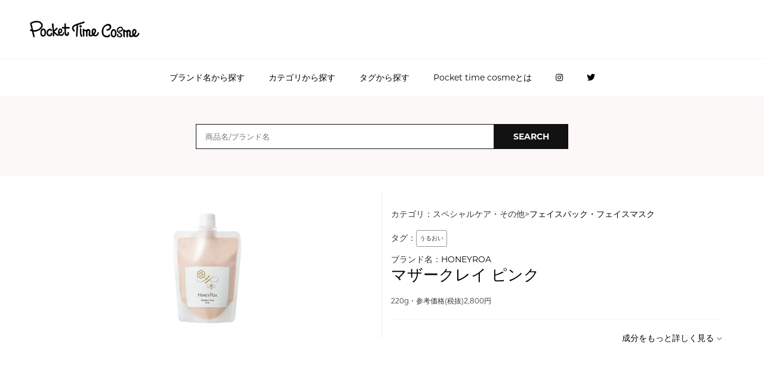

--- FILE ---
content_type: text/html; charset=UTF-8
request_url: https://pokecos.com/products/7827
body_size: 8752
content:
<!DOCTYPE HTML>
<html>
<head>
<meta charset="utf-8">
<meta http-equiv="X-UA-Compatible" content="IE=edge">
<title>HONEYROA（ハニーロア）｜マザークレイ ピンク｜HONEYROA（ハニーロア）の成分比較 - Pocket time cosme（ポケットタイムコスメ）</title>
<meta name="viewport" content="width=device-width,initial-scale=1,shrink-to-fit=no,user-scalable=no">

<!-- Google Tag Manager -->
<script>(function(w,d,s,l,i){w[l]=w[l]||[];w[l].push({'gtm.start':
new Date().getTime(),event:'gtm.js'});var f=d.getElementsByTagName(s)[0],
j=d.createElement(s),dl=l!='dataLayer'?'&l='+l:'';j.async=true;j.src=
'https://www.googletagmanager.com/gtm.js?id='+i+dl;f.parentNode.insertBefore(j,f);
})(window,document,'script','dataLayer','GTM-TJBJTNJ');</script>
<!-- End Google Tag Manager -->    
    
<link rel="shortcut icon" href="https://www.pokecos.com/images/favicon.png">
<link rel="apple-touch-icon-precomposed" href="https://www.pokecos.com/images/webclip.jpg">
<meta name="description" content="HONEYROA（ハニーロア）｜マザークレイ ピンク｜HONEYROA（ハニーロア）の成分が比較できます。- Pocket time cosme（ポケットタイムコスメ）"/>
<meta name="keywords" content="HONEYROA,ハニーロア,マザークレイ ピンク,フェイスパック・フェイスマスク,うるおい,ペンチレングリコール,スクワラン,トコフェロール,メマツヨイグサ種子エキス,温泉水,化粧品比較,成分比較,同じ成分,化粧品選び,同じ成分
" />
<link rel="canonical" href="https://www.pokecos.com/" />
<meta property="og:locale" content="ja_JP" />
<meta property="og:type" content="website" />
<meta property="og:title" content="HONEYROA（ハニーロア）｜マザークレイ ピンク｜HONEYROA（ハニーロア）の成分比較 - Pocket time cosme（ポケットタイムコスメ）" />
<meta property="og:description" content="HONEYROA（ハニーロア）｜マザークレイ ピンク｜HONEYROA（ハニーロア）の成分が比較できます。- Pocket time cosme（ポケットタイムコスメ）" />
<meta property="og:url" content="https://www.pokecos.com/" />
<meta property="og:site_name" content="Pocket time cosme | 化粧品の成分比較ポケットタイムコスメ" />
<meta property="og:image" content="https://www.pokecos.com/images/og-image.png" />
<meta property="og:image:secure_url" content="https://www.pokecos.com/images/og-image.png" />
<meta name="twitter:card" content="summary_large_image" />
<meta name="twitter:description" content="HONEYROA（ハニーロア）｜マザークレイ ピンク｜HONEYROA（ハニーロア）の成分が比較できます。- Pocket time cosme（ポケットタイムコスメ）" />
<meta name="twitter:title" content="HONEYROA（ハニーロア）｜マザークレイ ピンク｜HONEYROA（ハニーロア）の成分比較 - Pocket time cosme（ポケットタイムコスメ）" />
<meta name="twitter:site" content="@Pockettimecosme" />
<meta name="twitter:image" content="https://www.pokecos.com/images/og-image.png" />
<meta name="twitter:creator" content="@Pockettimecosme" />

<!-- Fonts-->
<link rel="stylesheet" href="https://pokecos.com/css/icon.css">
<link rel="stylesheet" href="https://use.typekit.net/fbn8rtl.css">
<link rel="stylesheet" href="https://use.fontawesome.com/releases/v5.8.1/css/all.css" integrity="sha384-50oBUHEmvpQ+1lW4y57PTFmhCaXp0ML5d60M1M7uH2+nqUivzIebhndOJK28anvf" crossorigin="anonymous">
<!-- Bootstrap  -->
<link rel="stylesheet" href="https://pokecos.com/css/bootstrap.css">

<!-- Theme style  -->
<link rel="stylesheet" href="https://pokecos.com/css/style.css">

<!-- FOR IE9 below -->
<!--[if lt IE 9]>
	<script src="https://pokecos.com/js/respond.min.js"></script>
	<![endif]-->

<!-- LinkSwitch -->	
<script type="text/javascript" language="javascript">
    var vc_pid = "886009342";
</script><script type="text/javascript" src="//aml.valuecommerce.com/vcdal.js" async></script>
<!-- End LinkSwitch -->    	
    
</head>
<body>
<!-- Google Tag Manager (noscript) -->
<noscript><iframe src="https://www.googletagmanager.com/ns.html?id=GTM-TJBJTNJ"
height="0" width="0" style="display:none;visibility:hidden"></iframe></noscript>
<!-- End Google Tag Manager (noscript) -->
    
<div id="wrapper">
  <header class="header">
    <div class="header__top container-standard">
      <div class="element header__top__left"><a href="https://pokecos.com" title="menu drawer" class="icon-menu-icon open-drawer mobile-menu-toggler" class="fas fa-bars"data-drawer="left"></a>
        <div class="element header__top__logo"> <a href="https://pokecos.com" class="logo-wrapper">
                    <div id="fh5co-logo"><a href="https://pokecos.com"><img src="https://pokecos.com/images/logo.png" alt="Pocket time cosme"/></a></div>
                    </a> </div>
      </div>
    </div>
    <div class="header__bottom container-standard">
      <div id="shopify-section-header-navigation" class="shopify-section header-nav">
        <ul class="no-bullets navigation css-grid">
          <li class="navigation-li"> <a href="https://pokecos.com/brands" title="ブランド名から探す" class="navigation-li-a">ブランド名から探す</a> </li>
          <li class="navigation-li"> <a href="#" title="カテゴリから探す" class="navigation-li-a">カテゴリから探す</a>
            <div class="submenu">
                            <div class="column spacer-margin-small">
                <p title="Products" class="column__title">洗顔・クレンジング</p>
                <ul class="no-bullets column__list">
                                    <li class="column__list-li"><a href="https://pokecos.com/products?category_id=52" title="クレンジングオイル" class="column__list-li-a animated-underline">クレンジングオイル</a></li>
                                    <li class="column__list-li"><a href="https://pokecos.com/products?category_id=53" title="クレンジングクリーム" class="column__list-li-a animated-underline">クレンジングクリーム</a></li>
                                    <li class="column__list-li"><a href="https://pokecos.com/products?category_id=54" title="クレンジングジェル" class="column__list-li-a animated-underline">クレンジングジェル</a></li>
                                    <li class="column__list-li"><a href="https://pokecos.com/products?category_id=55" title="クレンジングバーム" class="column__list-li-a animated-underline">クレンジングバーム</a></li>
                                    <li class="column__list-li"><a href="https://pokecos.com/products?category_id=56" title="クレンジングミルク" class="column__list-li-a animated-underline">クレンジングミルク</a></li>
                                    <li class="column__list-li"><a href="https://pokecos.com/products?category_id=57" title="クレンジングリキッド" class="column__list-li-a animated-underline">クレンジングリキッド</a></li>
                                    <li class="column__list-li"><a href="https://pokecos.com/products?category_id=67" title="クレンジングウォーター" class="column__list-li-a animated-underline">クレンジングウォーター</a></li>
                                    <li class="column__list-li"><a href="https://pokecos.com/products?category_id=70" title="ポイントメイクリムーバー" class="column__list-li-a animated-underline">ポイントメイクリムーバー</a></li>
                                    <li class="column__list-li"><a href="https://pokecos.com/products?category_id=58" title="洗顔フォーム" class="column__list-li-a animated-underline">洗顔フォーム</a></li>
                                    <li class="column__list-li"><a href="https://pokecos.com/products?category_id=59" title="洗顔クリーム" class="column__list-li-a animated-underline">洗顔クリーム</a></li>
                                    <li class="column__list-li"><a href="https://pokecos.com/products?category_id=60" title="洗顔パウダー" class="column__list-li-a animated-underline">洗顔パウダー</a></li>
                                    <li class="column__list-li"><a href="https://pokecos.com/products?category_id=61" title="洗顔ジェル" class="column__list-li-a animated-underline">洗顔ジェル</a></li>
                                    <li class="column__list-li"><a href="https://pokecos.com/products?category_id=62" title="洗顔石鹸" class="column__list-li-a animated-underline">洗顔石鹸</a></li>
                                    <li class="column__list-li"><a href="https://pokecos.com/products?category_id=63" title="洗顔ミルク" class="column__list-li-a animated-underline">洗顔ミルク</a></li>
                                  </ul>
              </div>
                            <div class="column spacer-margin-small">
                <p title="Products" class="column__title">化粧水・乳液</p>
                <ul class="no-bullets column__list">
                                    <li class="column__list-li"><a href="https://pokecos.com/products?category_id=64" title="化粧水" class="column__list-li-a animated-underline">化粧水</a></li>
                                    <li class="column__list-li"><a href="https://pokecos.com/products?category_id=66" title="拭き取り化粧水" class="column__list-li-a animated-underline">拭き取り化粧水</a></li>
                                    <li class="column__list-li"><a href="https://pokecos.com/products?category_id=68" title="導入液" class="column__list-li-a animated-underline">導入液</a></li>
                                    <li class="column__list-li"><a href="https://pokecos.com/products?category_id=69" title="乳液" class="column__list-li-a animated-underline">乳液</a></li>
                                  </ul>
              </div>
                            <div class="column spacer-margin-small">
                <p title="Products" class="column__title">スペシャルケア・その他</p>
                <ul class="no-bullets column__list">
                                    <li class="column__list-li"><a href="https://pokecos.com/products?category_id=75" title="美容液" class="column__list-li-a animated-underline">美容液</a></li>
                                    <li class="column__list-li"><a href="https://pokecos.com/products?category_id=77" title="フェイスクリーム" class="column__list-li-a animated-underline">フェイスクリーム</a></li>
                                    <li class="column__list-li"><a href="https://pokecos.com/products?category_id=76" title="フェイスオイル" class="column__list-li-a animated-underline">フェイスオイル</a></li>
                                    <li class="column__list-li"><a href="https://pokecos.com/products?category_id=78" title="フェイスパウダー" class="column__list-li-a animated-underline">フェイスパウダー</a></li>
                                    <li class="column__list-li"><a href="https://pokecos.com/products?category_id=72" title="ゴマージュ・ピーリング" class="column__list-li-a animated-underline">ゴマージュ・ピーリング</a></li>
                                    <li class="column__list-li"><a href="https://pokecos.com/products?category_id=79" title="フェイスパック・フェイスマスク" class="column__list-li-a animated-underline">フェイスパック・フェイスマスク</a></li>
                                    <li class="column__list-li"><a href="https://pokecos.com/products?category_id=73" title="シートマスク" class="column__list-li-a animated-underline">シートマスク</a></li>
                                    <li class="column__list-li"><a href="https://pokecos.com/products?category_id=81" title="マッサージクリーム" class="column__list-li-a animated-underline">マッサージクリーム</a></li>
                                    <li class="column__list-li"><a href="https://pokecos.com/products?category_id=71" title="オールインワン化粧品" class="column__list-li-a animated-underline">オールインワン化粧品</a></li>
                                    <li class="column__list-li"><a href="https://pokecos.com/products?category_id=82" title="日中美容液・化粧下地" class="column__list-li-a animated-underline">日中美容液・化粧下地</a></li>
                                    <li class="column__list-li"><a href="https://pokecos.com/products?category_id=51" title="アイクリーム" class="column__list-li-a animated-underline">アイクリーム</a></li>
                                    <li class="column__list-li"><a href="https://pokecos.com/products?category_id=74" title="ネッククリーム" class="column__list-li-a animated-underline">ネッククリーム</a></li>
                                    <li class="column__list-li"><a href="https://pokecos.com/products?category_id=80" title="まつげ美容液" class="column__list-li-a animated-underline">まつげ美容液</a></li>
                                  </ul>
              </div>
                            <div class="column column--product spacer-small">
                <div class="product-grid product-grid--navigation">
                  <div class="product-grid__content"> </div>
                </div>
              </div>
            </div>
          </li>
          <li class="navigation-li"><a href="#" title="タグから探す" class="navigation-li-a">タグから探す</a>
            <div class="submenu">
                            <div class="column spacer-margin-small">
                <ul class="no-bullets column__list">
                                    <li class="column__list-li"><a href="https://pokecos.com/products?tag_id=29" title="ベストコスメ2020" class="column__list-li-a animated-underline">ベストコスメ2020</a></li>
                                    <li class="column__list-li"><a href="https://pokecos.com/products?tag_id=26" title="ベストコスメ2019" class="column__list-li-a animated-underline">ベストコスメ2019</a></li>
                                    <li class="column__list-li"><a href="https://pokecos.com/products?tag_id=27" title="ベストコスメ2018" class="column__list-li-a animated-underline">ベストコスメ2018</a></li>
                                    <li class="column__list-li"><a href="https://pokecos.com/products?tag_id=28" title="ベストコスメ2017" class="column__list-li-a animated-underline">ベストコスメ2017</a></li>
                                    <li class="column__list-li"><a href="https://pokecos.com/products?tag_id=18" title="医薬部外品" class="column__list-li-a animated-underline">医薬部外品</a></li>
                                    <li class="column__list-li"><a href="https://pokecos.com/products?tag_id=17" title="有効成分配合" class="column__list-li-a animated-underline">有効成分配合</a></li>
                                    <li class="column__list-li"><a href="https://pokecos.com/products?tag_id=30" title="韓国コスメ" class="column__list-li-a animated-underline">韓国コスメ</a></li>
                                    <li class="column__list-li"><a href="https://pokecos.com/products?tag_id=22" title="メンズ化粧品" class="column__list-li-a animated-underline">メンズ化粧品</a></li>
                                    <li class="column__list-li"><a href="https://pokecos.com/products?tag_id=10" title="美白" class="column__list-li-a animated-underline">美白</a></li>
                                  </ul>
              </div>
                            <div class="column spacer-margin-small">
                <ul class="no-bullets column__list">
                                    <li class="column__list-li"><a href="https://pokecos.com/products?tag_id=2" title="ハリ・弾力" class="column__list-li-a animated-underline">ハリ・弾力</a></li>
                                    <li class="column__list-li"><a href="https://pokecos.com/products?tag_id=9" title="エイジングケア" class="column__list-li-a animated-underline">エイジングケア</a></li>
                                    <li class="column__list-li"><a href="https://pokecos.com/products?tag_id=4" title="引き締め" class="column__list-li-a animated-underline">引き締め</a></li>
                                    <li class="column__list-li"><a href="https://pokecos.com/products?tag_id=5" title="シミ・そばかす" class="column__list-li-a animated-underline">シミ・そばかす</a></li>
                                    <li class="column__list-li"><a href="https://pokecos.com/products?tag_id=1" title="うるおい" class="column__list-li-a animated-underline">うるおい</a></li>
                                    <li class="column__list-li"><a href="https://pokecos.com/products?tag_id=6" title="クマ" class="column__list-li-a animated-underline">クマ</a></li>
                                    <li class="column__list-li"><a href="https://pokecos.com/products?tag_id=7" title="たるみ" class="column__list-li-a animated-underline">たるみ</a></li>
                                    <li class="column__list-li"><a href="https://pokecos.com/products?tag_id=8" title="シワ" class="column__list-li-a animated-underline">シワ</a></li>
                                    <li class="column__list-li"><a href="https://pokecos.com/products?tag_id=11" title="ニキビ" class="column__list-li-a animated-underline">ニキビ</a></li>
                                  </ul>
              </div>
                            <div class="column spacer-margin-small">
                <ul class="no-bullets column__list">
                                    <li class="column__list-li"><a href="https://pokecos.com/products?tag_id=12" title="低刺激" class="column__list-li-a animated-underline">低刺激</a></li>
                                    <li class="column__list-li"><a href="https://pokecos.com/products?tag_id=13" title="UVケア" class="column__list-li-a animated-underline">UVケア</a></li>
                                    <li class="column__list-li"><a href="https://pokecos.com/products?tag_id=14" title="オールインワン" class="column__list-li-a animated-underline">オールインワン</a></li>
                                    <li class="column__list-li"><a href="https://pokecos.com/products?tag_id=15" title="メイク直し" class="column__list-li-a animated-underline">メイク直し</a></li>
                                    <li class="column__list-li"><a href="https://pokecos.com/products?tag_id=16" title="角質・毛穴" class="column__list-li-a animated-underline">角質・毛穴</a></li>
                                    <li class="column__list-li"><a href="https://pokecos.com/products?tag_id=19" title="アンチエイジング" class="column__list-li-a animated-underline">アンチエイジング</a></li>
                                    <li class="column__list-li"><a href="https://pokecos.com/products?tag_id=20" title="テカリ" class="column__list-li-a animated-underline">テカリ</a></li>
                                    <li class="column__list-li"><a href="https://pokecos.com/products?tag_id=21" title="高保湿" class="column__list-li-a animated-underline">高保湿</a></li>
                                    <li class="column__list-li"><a href="https://pokecos.com/products?tag_id=23" title="ミスト式" class="column__list-li-a animated-underline">ミスト式</a></li>
                                  </ul>
              </div>
                            <div class="column spacer-margin-small">
                <ul class="no-bullets column__list">
                                    <li class="column__list-li"><a href="https://pokecos.com/products?tag_id=24" title="第2類医薬品" class="column__list-li-a animated-underline">第2類医薬品</a></li>
                                    <li class="column__list-li"><a href="https://pokecos.com/products?tag_id=25" title="第3類医薬品" class="column__list-li-a animated-underline">第3類医薬品</a></li>
                                    <li class="column__list-li"><a href="https://pokecos.com/products?tag_id=31" title="ツヤ" class="column__list-li-a animated-underline">ツヤ</a></li>
                                  </ul>
              </div>
                            <div class="column column--product spacer-small">
                <div class="product-grid product-grid--navigation">
                  <div class="product-grid__content"> </div>
                </div>
              </div>
            </div>
          </li>
            <li class="navigation-li"> <a href="/about.html" title="Pocket time cosmeとは" class="navigation-li-a">Pocket time cosmeとは</a> </li>
            <li class="navigation-li"> <a href="https://www.instagram.com/pockettimecosme/" title="Instagram" target="_blank" class="navigation-li-a"><i class="fab fa-instagram"></i></i></a> </li>
            <li class="navigation-li"> <a href="https://twitter.com/Pockettimecosme" title="Twitter" target="_blank" class="navigation-li-a"><i class="icon-twitter"></i></a> </li>
        </ul>
      </div>
    </div>
  </header>
  <div class="drawer" data-side="left">
    <div class="drawer__inner">
      <div class="mobile-navigation--wrapper"> <span class="close-drawers icon-close"></span>
        <ul class="no-bullets mobile-navigation">
          <li class="mobile-navigation-li">
            <div class="mobile-navigation-li--header"> <a href="https://pokecos.com/brands" title="ブランド名から探す" class="mobile-navigation-li-a">ブランド名から探す</a> </div>
          </li>
          <li class="mobile-navigation-li">
            <div class="mobile-navigation-li--header">
              <p title="Clothing" class="mobile-navigation-li-a">カテゴリから探す</p>
              <span class="icon icon-plus-icon"></span> <span class="icon icon-minus-icon"></span> </div>
            <ul class="no-bullets mobile-submenu-navigation">
                            <li class="mobile-submenu-navigation-li">
                <div class="mobile-submenu-navigation--header">
                  <p title="Products" class="mobile-submenu-navigation-li-a">洗顔・クレンジング</p>
                  <span class="icon icon-plus-icon"></span> <span class="icon icon-minus-icon"></span> </div>
                <ul class="no-bullets mobile-sub-submenu-navigation">
                                    <li class="mobile-sub-submenu-navigation-li"> <a href="https://pokecos.com/products?category_id=52" title="クレンジングオイル" class="mobile-sub-submenu-navigation-li-a">クレンジングオイル</a> </li>
                                    <li class="mobile-sub-submenu-navigation-li"> <a href="https://pokecos.com/products?category_id=53" title="クレンジングクリーム" class="mobile-sub-submenu-navigation-li-a">クレンジングクリーム</a> </li>
                                    <li class="mobile-sub-submenu-navigation-li"> <a href="https://pokecos.com/products?category_id=54" title="クレンジングジェル" class="mobile-sub-submenu-navigation-li-a">クレンジングジェル</a> </li>
                                    <li class="mobile-sub-submenu-navigation-li"> <a href="https://pokecos.com/products?category_id=55" title="クレンジングバーム" class="mobile-sub-submenu-navigation-li-a">クレンジングバーム</a> </li>
                                    <li class="mobile-sub-submenu-navigation-li"> <a href="https://pokecos.com/products?category_id=56" title="クレンジングミルク" class="mobile-sub-submenu-navigation-li-a">クレンジングミルク</a> </li>
                                    <li class="mobile-sub-submenu-navigation-li"> <a href="https://pokecos.com/products?category_id=57" title="クレンジングリキッド" class="mobile-sub-submenu-navigation-li-a">クレンジングリキッド</a> </li>
                                    <li class="mobile-sub-submenu-navigation-li"> <a href="https://pokecos.com/products?category_id=67" title="クレンジングウォーター" class="mobile-sub-submenu-navigation-li-a">クレンジングウォーター</a> </li>
                                    <li class="mobile-sub-submenu-navigation-li"> <a href="https://pokecos.com/products?category_id=70" title="ポイントメイクリムーバー" class="mobile-sub-submenu-navigation-li-a">ポイントメイクリムーバー</a> </li>
                                    <li class="mobile-sub-submenu-navigation-li"> <a href="https://pokecos.com/products?category_id=58" title="洗顔フォーム" class="mobile-sub-submenu-navigation-li-a">洗顔フォーム</a> </li>
                                    <li class="mobile-sub-submenu-navigation-li"> <a href="https://pokecos.com/products?category_id=59" title="洗顔クリーム" class="mobile-sub-submenu-navigation-li-a">洗顔クリーム</a> </li>
                                    <li class="mobile-sub-submenu-navigation-li"> <a href="https://pokecos.com/products?category_id=60" title="洗顔パウダー" class="mobile-sub-submenu-navigation-li-a">洗顔パウダー</a> </li>
                                    <li class="mobile-sub-submenu-navigation-li"> <a href="https://pokecos.com/products?category_id=61" title="洗顔ジェル" class="mobile-sub-submenu-navigation-li-a">洗顔ジェル</a> </li>
                                    <li class="mobile-sub-submenu-navigation-li"> <a href="https://pokecos.com/products?category_id=62" title="洗顔石鹸" class="mobile-sub-submenu-navigation-li-a">洗顔石鹸</a> </li>
                                    <li class="mobile-sub-submenu-navigation-li"> <a href="https://pokecos.com/products?category_id=63" title="洗顔ミルク" class="mobile-sub-submenu-navigation-li-a">洗顔ミルク</a> </li>
                                  </ul>
              </li>
                            <li class="mobile-submenu-navigation-li">
                <div class="mobile-submenu-navigation--header">
                  <p title="Products" class="mobile-submenu-navigation-li-a">化粧水・乳液</p>
                  <span class="icon icon-plus-icon"></span> <span class="icon icon-minus-icon"></span> </div>
                <ul class="no-bullets mobile-sub-submenu-navigation">
                                    <li class="mobile-sub-submenu-navigation-li"> <a href="https://pokecos.com/products?category_id=64" title="化粧水" class="mobile-sub-submenu-navigation-li-a">化粧水</a> </li>
                                    <li class="mobile-sub-submenu-navigation-li"> <a href="https://pokecos.com/products?category_id=66" title="拭き取り化粧水" class="mobile-sub-submenu-navigation-li-a">拭き取り化粧水</a> </li>
                                    <li class="mobile-sub-submenu-navigation-li"> <a href="https://pokecos.com/products?category_id=68" title="導入液" class="mobile-sub-submenu-navigation-li-a">導入液</a> </li>
                                    <li class="mobile-sub-submenu-navigation-li"> <a href="https://pokecos.com/products?category_id=69" title="乳液" class="mobile-sub-submenu-navigation-li-a">乳液</a> </li>
                                  </ul>
              </li>
                            <li class="mobile-submenu-navigation-li">
                <div class="mobile-submenu-navigation--header">
                  <p title="Products" class="mobile-submenu-navigation-li-a">スペシャルケア・その他</p>
                  <span class="icon icon-plus-icon"></span> <span class="icon icon-minus-icon"></span> </div>
                <ul class="no-bullets mobile-sub-submenu-navigation">
                                    <li class="mobile-sub-submenu-navigation-li"> <a href="https://pokecos.com/products?category_id=75" title="美容液" class="mobile-sub-submenu-navigation-li-a">美容液</a> </li>
                                    <li class="mobile-sub-submenu-navigation-li"> <a href="https://pokecos.com/products?category_id=77" title="フェイスクリーム" class="mobile-sub-submenu-navigation-li-a">フェイスクリーム</a> </li>
                                    <li class="mobile-sub-submenu-navigation-li"> <a href="https://pokecos.com/products?category_id=76" title="フェイスオイル" class="mobile-sub-submenu-navigation-li-a">フェイスオイル</a> </li>
                                    <li class="mobile-sub-submenu-navigation-li"> <a href="https://pokecos.com/products?category_id=78" title="フェイスパウダー" class="mobile-sub-submenu-navigation-li-a">フェイスパウダー</a> </li>
                                    <li class="mobile-sub-submenu-navigation-li"> <a href="https://pokecos.com/products?category_id=72" title="ゴマージュ・ピーリング" class="mobile-sub-submenu-navigation-li-a">ゴマージュ・ピーリング</a> </li>
                                    <li class="mobile-sub-submenu-navigation-li"> <a href="https://pokecos.com/products?category_id=79" title="フェイスパック・フェイスマスク" class="mobile-sub-submenu-navigation-li-a">フェイスパック・フェイスマスク</a> </li>
                                    <li class="mobile-sub-submenu-navigation-li"> <a href="https://pokecos.com/products?category_id=73" title="シートマスク" class="mobile-sub-submenu-navigation-li-a">シートマスク</a> </li>
                                    <li class="mobile-sub-submenu-navigation-li"> <a href="https://pokecos.com/products?category_id=81" title="マッサージクリーム" class="mobile-sub-submenu-navigation-li-a">マッサージクリーム</a> </li>
                                    <li class="mobile-sub-submenu-navigation-li"> <a href="https://pokecos.com/products?category_id=71" title="オールインワン化粧品" class="mobile-sub-submenu-navigation-li-a">オールインワン化粧品</a> </li>
                                    <li class="mobile-sub-submenu-navigation-li"> <a href="https://pokecos.com/products?category_id=82" title="日中美容液・化粧下地" class="mobile-sub-submenu-navigation-li-a">日中美容液・化粧下地</a> </li>
                                    <li class="mobile-sub-submenu-navigation-li"> <a href="https://pokecos.com/products?category_id=51" title="アイクリーム" class="mobile-sub-submenu-navigation-li-a">アイクリーム</a> </li>
                                    <li class="mobile-sub-submenu-navigation-li"> <a href="https://pokecos.com/products?category_id=74" title="ネッククリーム" class="mobile-sub-submenu-navigation-li-a">ネッククリーム</a> </li>
                                    <li class="mobile-sub-submenu-navigation-li"> <a href="https://pokecos.com/products?category_id=80" title="まつげ美容液" class="mobile-sub-submenu-navigation-li-a">まつげ美容液</a> </li>
                                  </ul>
              </li>
                          </ul>
          </li>
          <li class="mobile-navigation-li">
            <div class="mobile-navigation-li--header">
              <p title="タグから探す" class="mobile-navigation-li-a">タグから探す</p>
              <span class="icon icon-plus-icon"></span> <span class="icon icon-minus-icon"></span> </div>
            <ul class="no-bullets mobile-submenu-navigation">
              <li class="mobile-submenu-navigation-li">
                <div class="mobile-submenu-navigation--header">
                  <p title="Products" class="mobile-submenu-navigation-li-a">タグ一覧</p>
                  <span class="icon icon-plus-icon"></span> <span class="icon icon-minus-icon"></span> </div>
                <ul class="no-bullets mobile-sub-submenu-navigation">
                                    <li class="mobile-sub-submenu-navigation-li"> <a href="https://pokecos.com/products?tag_id=29" title="ベストコスメ2020" class="mobile-sub-submenu-navigation-li-a">ベストコスメ2020</a> </li>
                                    <li class="mobile-sub-submenu-navigation-li"> <a href="https://pokecos.com/products?tag_id=26" title="ベストコスメ2019" class="mobile-sub-submenu-navigation-li-a">ベストコスメ2019</a> </li>
                                    <li class="mobile-sub-submenu-navigation-li"> <a href="https://pokecos.com/products?tag_id=27" title="ベストコスメ2018" class="mobile-sub-submenu-navigation-li-a">ベストコスメ2018</a> </li>
                                    <li class="mobile-sub-submenu-navigation-li"> <a href="https://pokecos.com/products?tag_id=28" title="ベストコスメ2017" class="mobile-sub-submenu-navigation-li-a">ベストコスメ2017</a> </li>
                                    <li class="mobile-sub-submenu-navigation-li"> <a href="https://pokecos.com/products?tag_id=18" title="医薬部外品" class="mobile-sub-submenu-navigation-li-a">医薬部外品</a> </li>
                                    <li class="mobile-sub-submenu-navigation-li"> <a href="https://pokecos.com/products?tag_id=17" title="有効成分配合" class="mobile-sub-submenu-navigation-li-a">有効成分配合</a> </li>
                                    <li class="mobile-sub-submenu-navigation-li"> <a href="https://pokecos.com/products?tag_id=30" title="韓国コスメ" class="mobile-sub-submenu-navigation-li-a">韓国コスメ</a> </li>
                                    <li class="mobile-sub-submenu-navigation-li"> <a href="https://pokecos.com/products?tag_id=22" title="メンズ化粧品" class="mobile-sub-submenu-navigation-li-a">メンズ化粧品</a> </li>
                                    <li class="mobile-sub-submenu-navigation-li"> <a href="https://pokecos.com/products?tag_id=10" title="美白" class="mobile-sub-submenu-navigation-li-a">美白</a> </li>
                                    <li class="mobile-sub-submenu-navigation-li"> <a href="https://pokecos.com/products?tag_id=2" title="ハリ・弾力" class="mobile-sub-submenu-navigation-li-a">ハリ・弾力</a> </li>
                                    <li class="mobile-sub-submenu-navigation-li"> <a href="https://pokecos.com/products?tag_id=9" title="エイジングケア" class="mobile-sub-submenu-navigation-li-a">エイジングケア</a> </li>
                                    <li class="mobile-sub-submenu-navigation-li"> <a href="https://pokecos.com/products?tag_id=4" title="引き締め" class="mobile-sub-submenu-navigation-li-a">引き締め</a> </li>
                                    <li class="mobile-sub-submenu-navigation-li"> <a href="https://pokecos.com/products?tag_id=5" title="シミ・そばかす" class="mobile-sub-submenu-navigation-li-a">シミ・そばかす</a> </li>
                                    <li class="mobile-sub-submenu-navigation-li"> <a href="https://pokecos.com/products?tag_id=1" title="うるおい" class="mobile-sub-submenu-navigation-li-a">うるおい</a> </li>
                                    <li class="mobile-sub-submenu-navigation-li"> <a href="https://pokecos.com/products?tag_id=6" title="クマ" class="mobile-sub-submenu-navigation-li-a">クマ</a> </li>
                                    <li class="mobile-sub-submenu-navigation-li"> <a href="https://pokecos.com/products?tag_id=7" title="たるみ" class="mobile-sub-submenu-navigation-li-a">たるみ</a> </li>
                                    <li class="mobile-sub-submenu-navigation-li"> <a href="https://pokecos.com/products?tag_id=8" title="シワ" class="mobile-sub-submenu-navigation-li-a">シワ</a> </li>
                                    <li class="mobile-sub-submenu-navigation-li"> <a href="https://pokecos.com/products?tag_id=11" title="ニキビ" class="mobile-sub-submenu-navigation-li-a">ニキビ</a> </li>
                                    <li class="mobile-sub-submenu-navigation-li"> <a href="https://pokecos.com/products?tag_id=12" title="低刺激" class="mobile-sub-submenu-navigation-li-a">低刺激</a> </li>
                                    <li class="mobile-sub-submenu-navigation-li"> <a href="https://pokecos.com/products?tag_id=13" title="UVケア" class="mobile-sub-submenu-navigation-li-a">UVケア</a> </li>
                                    <li class="mobile-sub-submenu-navigation-li"> <a href="https://pokecos.com/products?tag_id=14" title="オールインワン" class="mobile-sub-submenu-navigation-li-a">オールインワン</a> </li>
                                    <li class="mobile-sub-submenu-navigation-li"> <a href="https://pokecos.com/products?tag_id=15" title="メイク直し" class="mobile-sub-submenu-navigation-li-a">メイク直し</a> </li>
                                    <li class="mobile-sub-submenu-navigation-li"> <a href="https://pokecos.com/products?tag_id=16" title="角質・毛穴" class="mobile-sub-submenu-navigation-li-a">角質・毛穴</a> </li>
                                    <li class="mobile-sub-submenu-navigation-li"> <a href="https://pokecos.com/products?tag_id=19" title="アンチエイジング" class="mobile-sub-submenu-navigation-li-a">アンチエイジング</a> </li>
                                    <li class="mobile-sub-submenu-navigation-li"> <a href="https://pokecos.com/products?tag_id=20" title="テカリ" class="mobile-sub-submenu-navigation-li-a">テカリ</a> </li>
                                    <li class="mobile-sub-submenu-navigation-li"> <a href="https://pokecos.com/products?tag_id=21" title="高保湿" class="mobile-sub-submenu-navigation-li-a">高保湿</a> </li>
                                    <li class="mobile-sub-submenu-navigation-li"> <a href="https://pokecos.com/products?tag_id=23" title="ミスト式" class="mobile-sub-submenu-navigation-li-a">ミスト式</a> </li>
                                    <li class="mobile-sub-submenu-navigation-li"> <a href="https://pokecos.com/products?tag_id=24" title="第2類医薬品" class="mobile-sub-submenu-navigation-li-a">第2類医薬品</a> </li>
                                    <li class="mobile-sub-submenu-navigation-li"> <a href="https://pokecos.com/products?tag_id=25" title="第3類医薬品" class="mobile-sub-submenu-navigation-li-a">第3類医薬品</a> </li>
                                    <li class="mobile-sub-submenu-navigation-li"> <a href="https://pokecos.com/products?tag_id=31" title="ツヤ" class="mobile-sub-submenu-navigation-li-a">ツヤ</a> </li>
                                  </ul>
              </li>
            </ul>
          </li>
            <li class="mobile-navigation-li">
            <div class="mobile-navigation-li--header"> <a href="/about.html" title="Pocket time cosmeとは" class="mobile-navigation-li-a">Pocket time cosmeとは</a> </div>
          </li>
            <li class="mobile-navigation-li">
            <div class="mobile-navigation-li--header"> <a href="https://www.instagram.com/pockettimecosme/" title="Instagram" class="mobile-navigation-li-a"><i class="fab fa-instagram"></i></a> </div>
          </li>
            <li class="mobile-navigation-li">
            <div class="mobile-navigation-li--header"> <a href="https://twitter.com/Pockettimecosme" title="Twitter" target="_blank" class="mobile-navigation-li-a"><i class="icon-twitter"></i></a> </div>
          </li>
            
        </ul>
        <div class="mobile-search">
          <form action="https://pokecos.com/products" method="get" role="search" class="icon-loupe-icon">
            <input type="search" name="term" id="Search" value="" placeholder="商品名/ブランド名">
            <button type="submit"></button>
          </form>
        </div>
      </div>
    </div>
  </div>
  <div class="container-search">
        <form action="https://pokecos.com/products" method="get" role="search">
      <input type="search" name="term" id="" value="" placeholder="商品名/ブランド名">
      <button type="submit" class="search-btn"> <span>Search</span> </button>
    </form>
  </div>
  <div id="products-area">
  <div class="container pdb10p">
    <div class="row">
      <div class="col-md-6 rod">
        <div class="item-img"> <img src="/storage/product_image/Ma8n684SsuVYCDsOOZ1kaCro4E33tptjHv0qYdR0.jpg" alt="マザークレイ ピンク">
                            </div>
      </div>
      <div class="col-md-6">
        <div class="flexbox">
          <div class="box1">
            <div class="categories">カテゴリ：スペシャルケア・その他<span class="separator">&gt;</span><a href="https://pokecos.com/products?category_id=79">フェイスパック・フェイスマスク</a> </div>
            <div class="tag pdb10 pdt10">
              <p class="tag-title">タグ：</p>
              <ul class="series">
                                <li><a href="https://pokecos.com/products?tag_id=1">うるおい</a></li>
                              </ul>
            </div>
            <div class="brand-title">ブランド名：<a href="https://pokecos.com/products?brand_id=355">HONEYROA</a></div>
          </div>
			<div class="box1_sp">
			<div class="brand-title">ブランド名：<a href="https://pokecos.com/products?brand_id=355">HONEYROA</a></div>
			</div>
          <div class="box2">
            <h1>マザークレイ ピンク</h1>
            <p class="small">220g・参考価格(税抜)2,800円</p>
			  <div class="more"><a href="#ingredient">成分をもっと詳しく見る<i class="icon-arrows"></i></a></div>
          </div>
        </div>
      </div>
    </div>
  </div>
</div>
<div id="fh5co-goods" class="bg-F6FAFC">
	
  <div class="container">
        <div class="row animate-box">
      <div class="col-md-8 col-md-offset-2 text-center fh5co-heading">
        <h2>同じ成分を含む商品</h2>
        <div class="difference">
            お調べの商品との差額　<span class="h-price">+2,000</span>円　/　<span class="l-price">-2,100</span>円
        </div>
        <p>※同じ成分を含む商品の比較であり、一致する成分と製法は商品により異なります。</p>
      </div>
    </div>
    <div class="row">
            <div class="col-lg-1-5 col-md-3 col-sm-4 col-xs-6">
        <div class="fh5co-goods animate-box">
          <div class="crown-area">
                    <img src="/storage/scores/9tHgTYdOm08RVbRnLgWjPjOZu7MGjkPDlidOm135.png">
                    </div>
          <div class="brand-bg"><a href="https://pokecos.com/products/3014"><img src="/storage/product_image/xD68iCXS9WovECXC7EWuVW5c4nfqsrOfY4CLsN7h.jpeg" alt="HONEYROA（ハニーロア）"></a></div>
          <div class="brand-text">
            <span class="brand_name"><a href="https://pokecos.com/products?brand_id=156">Koh Gen Do</a></span>
            <h3><a href="https://pokecos.com/products/3014">ブライトニング モイスチャー マスク</a></h3>
            <ul class="stuff">
              <li class="category-name"><a href="https://pokecos.com/products?category_id=79">フェイスパック・フェイスマスク</a></li>
              <li class="product-amount"><i class="icon-heart2"></i>80g</li>
                            <li><i class="icon-eye2"></i>4,200(<span class="h-price"><i class="icon-eye2"></i>+1,400</span>)</li>
            </ul>
          </div>
        </div>
      </div>
            <div class="col-lg-1-5 col-md-3 col-sm-4 col-xs-6">
        <div class="fh5co-goods animate-box">
          <div class="crown-area">
                    <img src="/storage/scores/9tHgTYdOm08RVbRnLgWjPjOZu7MGjkPDlidOm135.png">
                    </div>
          <div class="brand-bg"><a href="https://pokecos.com/products/9359"><img src="/storage/product_image/30BTJ8rkzpnUUSS91NW3iqMmLXRlOKOqssJ3QFqA.jpg" alt="HONEYROA（ハニーロア）"></a></div>
          <div class="brand-text">
            <span class="brand_name"><a href="https://pokecos.com/products?brand_id=646">CEFINE</a></span>
            <h3><a href="https://pokecos.com/products/9359">ナイトリペアジュレ スリーピングパック</a></h3>
            <ul class="stuff">
              <li class="category-name"><a href="https://pokecos.com/products?category_id=79">フェイスパック・フェイスマスク</a></li>
              <li class="product-amount"><i class="icon-heart2"></i>50g</li>
                            <li><i class="icon-eye2"></i>4,000(<span class="h-price"><i class="icon-eye2"></i>+1,200</span>)</li>
            </ul>
          </div>
        </div>
      </div>
            <div class="col-lg-1-5 col-md-3 col-sm-4 col-xs-6">
        <div class="fh5co-goods animate-box">
          <div class="crown-area">
                    <img src="/storage/scores/9tHgTYdOm08RVbRnLgWjPjOZu7MGjkPDlidOm135.png">
                    </div>
          <div class="brand-bg"><a href="https://pokecos.com/products/4551"><img src="/storage/product_image/obocGU7u7aBtYzYeXmD6KtGZ8UvZJjlUqAQ2Lqeo.png" alt="HONEYROA（ハニーロア）"></a></div>
          <div class="brand-text">
            <span class="brand_name"><a href="https://pokecos.com/products?brand_id=204">Arouge</a></span>
            <h3><a href="https://pokecos.com/products/4551">ウォータリーシーリングマスク</a></h3>
            <ul class="stuff">
              <li class="category-name"><a href="https://pokecos.com/products?category_id=79">フェイスパック・フェイスマスク</a></li>
              <li class="product-amount"><i class="icon-heart2"></i>35g</li>
                            <li><i class="icon-eye2"></i>3,000(<span class="h-price"><i class="icon-eye2"></i>+200</span>)</li>
            </ul>
          </div>
        </div>
      </div>
            <div class="col-lg-1-5 col-md-3 col-sm-4 col-xs-6">
        <div class="fh5co-goods animate-box">
          <div class="crown-area">
                    <img src="/storage/scores/9tHgTYdOm08RVbRnLgWjPjOZu7MGjkPDlidOm135.png">
                    </div>
          <div class="brand-bg"><a href="https://pokecos.com/products/8461"><img src="/storage/product_image/aXUvbO0jplXIf4ZGhw0HFumzJuaiW3YybWDzbo3M.jpg" alt="HONEYROA（ハニーロア）"></a></div>
          <div class="brand-text">
            <span class="brand_name"><a href="https://pokecos.com/products?brand_id=549">LIHAW</a></span>
            <h3><a href="https://pokecos.com/products/8461">ディープモイスチャークリーム</a></h3>
            <ul class="stuff">
              <li class="category-name"><a href="https://pokecos.com/products?category_id=79">フェイスパック・フェイスマスク</a></li>
              <li class="product-amount"><i class="icon-heart2"></i>100g</li>
                            <li><i class="icon-eye2"></i>1,540(<span class="l-price"><i class="icon-eye2"></i>-1,260</span>)</li>
            </ul>
          </div>
        </div>
      </div>
            <div class="col-lg-1-5 col-md-3 col-sm-4 col-xs-6">
        <div class="fh5co-goods animate-box">
          <div class="crown-area">
                    <img src="/storage/scores/9tHgTYdOm08RVbRnLgWjPjOZu7MGjkPDlidOm135.png">
                    </div>
          <div class="brand-bg"><a href="https://pokecos.com/products/9360"><img src="/storage/product_image/PTG1emSdv2WI1aN4Nr6YVVxMhdu7Oe4ODc3v2kyl.jpg" alt="HONEYROA（ハニーロア）"></a></div>
          <div class="brand-text">
            <span class="brand_name"><a href="https://pokecos.com/products?brand_id=646">CEFINE</a></span>
            <h3><a href="https://pokecos.com/products/9360">ナイトモイスチュアジュレ スリーピングパック</a></h3>
            <ul class="stuff">
              <li class="category-name"><a href="https://pokecos.com/products?category_id=79">フェイスパック・フェイスマスク</a></li>
              <li class="product-amount"><i class="icon-heart2"></i>80g</li>
                            <li><i class="icon-eye2"></i>4,800(<span class="h-price"><i class="icon-eye2"></i>+2,000</span>)</li>
            </ul>
          </div>
        </div>
      </div>
            <div class="col-lg-1-5 col-md-3 col-sm-4 col-xs-6">
        <div class="fh5co-goods animate-box">
          <div class="crown-area">
                    <img src="/storage/scores/9tHgTYdOm08RVbRnLgWjPjOZu7MGjkPDlidOm135.png">
                    </div>
          <div class="brand-bg"><a href="https://pokecos.com/products/6332"><img src="/storage/product_image/wi9dWdLfDARN6PI8lEsekCQ0TIZ8skb7aOKs17TY.png" alt="HONEYROA（ハニーロア）"></a></div>
          <div class="brand-text">
            <span class="brand_name"><a href="https://pokecos.com/products?brand_id=334">cutura</a></span>
            <h3><a href="https://pokecos.com/products/6332">乳酸菌セラムマスク</a></h3>
            <ul class="stuff">
              <li class="category-name"><a href="https://pokecos.com/products?category_id=79">フェイスパック・フェイスマスク</a></li>
              <li class="product-amount"><i class="icon-heart2"></i>5枚</li>
                            <li><i class="icon-eye2"></i>700(<span class="l-price"><i class="icon-eye2"></i>-2,100</span>)</li>
            </ul>
          </div>
        </div>
      </div>
            <div class="col-lg-1-5 col-md-3 col-sm-4 col-xs-6">
        <div class="fh5co-goods animate-box">
          <div class="crown-area">
                    <img src="/storage/scores/9tHgTYdOm08RVbRnLgWjPjOZu7MGjkPDlidOm135.png">
                    </div>
          <div class="brand-bg"><a href="https://pokecos.com/products/6198"><img src="/storage/product_image/a0e6iLmeYv2FKvESDLy2ar9IP6urHM85620yE9WX.jpeg" alt="HONEYROA（ハニーロア）"></a></div>
          <div class="brand-text">
            <span class="brand_name"><a href="https://pokecos.com/products?brand_id=177">Avene</a></span>
            <h3><a href="https://pokecos.com/products/6198">イドランス スリーピングマスク</a></h3>
            <ul class="stuff">
              <li class="category-name"><a href="https://pokecos.com/products?category_id=79">フェイスパック・フェイスマスク</a></li>
              <li class="product-amount"><i class="icon-heart2"></i>50ml</li>
                            <li><i class="icon-eye2"></i>3,500(<span class="h-price"><i class="icon-eye2"></i>+700</span>)</li>
            </ul>
          </div>
        </div>
      </div>
            <div class="col-lg-1-5 col-md-3 col-sm-4 col-xs-6">
        <div class="fh5co-goods animate-box">
          <div class="crown-area">
                    <img src="/storage/scores/9tHgTYdOm08RVbRnLgWjPjOZu7MGjkPDlidOm135.png">
                    </div>
          <div class="brand-bg"><a href="https://pokecos.com/products/2409"><img src="/storage/product_image/nNxFlo8WHGKItOYtZVH2wcLWVbJhIhs3P41fB5lZ.jpeg" alt="HONEYROA（ハニーロア）"></a></div>
          <div class="brand-text">
            <span class="brand_name"><a href="https://pokecos.com/products?brand_id=93">FEMMUE</a></span>
            <h3><a href="https://pokecos.com/products/2409">フラワーインフューズド ファインマスク</a></h3>
            <ul class="stuff">
              <li class="category-name"><a href="https://pokecos.com/products?category_id=79">フェイスパック・フェイスマスク</a></li>
              <li class="product-amount"><i class="icon-heart2"></i>50g</li>
                            <li><i class="icon-eye2"></i>4,000(<span class="h-price"><i class="icon-eye2"></i>+1,200</span>)</li>
            </ul>
          </div>
        </div>
      </div>
            <div class="col-lg-1-5 col-md-3 col-sm-4 col-xs-6">
        <div class="fh5co-goods animate-box">
          <div class="crown-area">
                    <img src="/storage/scores/9tHgTYdOm08RVbRnLgWjPjOZu7MGjkPDlidOm135.png">
                    </div>
          <div class="brand-bg"><a href="https://pokecos.com/products/9036"><img src="/storage/product_image/n9uq2ewEvjLGBOnWjVFiJpwzJkYaKfYnAETsJT08.jpg" alt="HONEYROA（ハニーロア）"></a></div>
          <div class="brand-text">
            <span class="brand_name"><a href="https://pokecos.com/products?brand_id=142">TUNEMAKERS</a></span>
            <h3><a href="https://pokecos.com/products/9036">原液クレイマスク</a></h3>
            <ul class="stuff">
              <li class="category-name"><a href="https://pokecos.com/products?category_id=79">フェイスパック・フェイスマスク</a></li>
              <li class="product-amount"><i class="icon-heart2"></i>100g</li>
                            <li><i class="icon-eye2"></i>3,100(<span class="h-price"><i class="icon-eye2"></i>+300</span>)</li>
            </ul>
          </div>
        </div>
      </div>
            <div class="col-lg-1-5 col-md-3 col-sm-4 col-xs-6">
        <div class="fh5co-goods animate-box">
          <div class="crown-area">
                    <img src="/storage/scores/9tHgTYdOm08RVbRnLgWjPjOZu7MGjkPDlidOm135.png">
                    </div>
          <div class="brand-bg"><a href="https://pokecos.com/products/8541"><img src="/storage/product_image/m0P59gzTvI8F1fSQVc0V2VwVPjpgCRwGMWvfQtLz.jpg" alt="HONEYROA（ハニーロア）"></a></div>
          <div class="brand-text">
            <span class="brand_name"><a href="https://pokecos.com/products?brand_id=318">sitrana</a></span>
            <h3><a href="https://pokecos.com/products/8541">シカグロウ クレイマスク</a></h3>
            <ul class="stuff">
              <li class="category-name"><a href="https://pokecos.com/products?category_id=79">フェイスパック・フェイスマスク</a></li>
              <li class="product-amount"><i class="icon-heart2"></i>80g</li>
                            <li><i class="icon-eye2"></i>2,100(<span class="l-price"><i class="icon-eye2"></i>-700</span>)</li>
            </ul>
          </div>
        </div>
      </div>
          </div>
  </div>
</div>
<div id="products-area"> 
	<div class="container pdb10p">
<div class="row">


    <div class="col-md-6 rod">
    <div class="box3">
            <div class="categories">カテゴリ：スペシャルケア・その他<span class="separator">&gt;</span><a href="https://pokecos.com/products?category_id=79">フェイスパック・フェイスマスク</a> </div>
            
            <div class="tag pdb10 pdt10">
              <p class="tag-title">タグ：</p>
              <ul class="series">
                                <li><a href="https://pokecos.com/products?tag_id=1">うるおい</a></li>
                              </ul>
            </div>
                        
            <div class="brand-title">ブランド名：<a href="https://pokecos.com/products?brand_id=355">HONEYROA</a></div>
		<div class="brand-title">商品名：マザークレイ ピンク</div> 
		
          </div>
    </div>
    
    
    <div class="col-md-6">
		            <div class="btnbox"> <a href="https://www.honeyroa.jp/?product=hr-80055" class="btn-open">公式サイトへ</a> </div>
                        	</div>


</div>
</div>
</div>

<div class="mgt10 mgb10">
<script async src="https://pagead2.googlesyndication.com/pagead/js/adsbygoogle.js"></script>
<ins class="adsbygoogle"
     style="display:block"
     data-ad-client="ca-pub-1846444425964908"
     data-ad-slot="7793501368"
     data-ad-format="auto"
     data-full-width-responsive="true"></ins>
<script>
     (adsbygoogle = window.adsbygoogle || []).push({});
</script>
</div>
<div id="ingredient">
  <div class="col-md-12 text-center"> <i class="icon-flask"></i>
    <h2>成分名・使用目的</h2>
    <p>予告なく変更される場合がございますので、ご了承ください。最新成分はメーカーサイト及び商品ラベルにてご確認をお願いいたします。</p>
  </div>
</div>
<div class="container">
  <div class="col-md-12 ingredient-list">
    <table>
            <tr>
        <th style="background-color: #FAFAFA">
          <p>水</p>
                  </th>
        <td>溶剤</td>
      </tr>
            <tr>
        <th style="background-color: #FAFAFA">
          <p>グリセリン</p>
                  </th>
        <td>減粘成分、香料、皮膚保護成分、変性成分、保湿・湿潤成分、保水成分、溶剤</td>
      </tr>
            <tr>
        <th style="background-color: #FAFAFA">
          <p>ＢＧ</p>
                  </th>
        <td>防腐成分、保湿・湿潤成分、溶剤</td>
      </tr>
            <tr>
        <th style="background-color: #FAFAFA">
          <p>カオリン</p>
                  </th>
        <td>スクラブ成分、充填成分、角質除去成分</td>
      </tr>
            <tr>
        <th style="background-color: #ffebee">
          <p>ペンチレングリコール</p>
                    <p class="icon-area"><img src="/storage/scores/9tHgTYdOm08RVbRnLgWjPjOZu7MGjkPDlidOm135.png"></p>
                  </th>
        <td>防腐成分、保湿・湿潤成分</td>
      </tr>
            <tr>
        <th style="background-color: #ffebee">
          <p>スクワラン</p>
                    <p class="icon-area"><img src="/storage/scores/9tHgTYdOm08RVbRnLgWjPjOZu7MGjkPDlidOm135.png"></p>
                  </th>
        <td>エモリエント成分、油剤</td>
      </tr>
            <tr>
        <th style="background-color: #FAFAFA">
          <p>アッケシソウエキス</p>
                  </th>
        <td>皮膚コンディショニング成分</td>
      </tr>
            <tr>
        <th style="background-color: #FAFAFA">
          <p>グルタミン酸</p>
                  </th>
        <td>皮膚コンディショニング成分、保湿・湿潤成分</td>
      </tr>
            <tr>
        <th style="background-color: #ffebee">
          <p>トコフェロール</p>
                    <p class="icon-area"><img src="/storage/scores/9tHgTYdOm08RVbRnLgWjPjOZu7MGjkPDlidOm135.png"></p>
                  </th>
        <td>抗酸化成分</td>
      </tr>
            <tr>
        <th style="background-color: #FAFAFA">
          <p>ハチミツ</p>
                  </th>
        <td>収れん成分、保湿・湿潤成分、香味成分</td>
      </tr>
            <tr>
        <th style="background-color: #FAFAFA">
          <p>ハチミツエキス</p>
                  </th>
        <td>皮膚コンディショニング成分、保湿・湿潤成分、溶剤</td>
      </tr>
            <tr>
        <th style="background-color: #FAFAFA">
          <p>プロポリスエキス</p>
                  </th>
        <td>皮膚コンディショニング成分</td>
      </tr>
            <tr>
        <th style="background-color: #ffebee">
          <p>メマツヨイグサ種子エキス</p>
                    <p class="icon-area"><img src="/storage/scores/9tHgTYdOm08RVbRnLgWjPjOZu7MGjkPDlidOm135.png"></p>
                  </th>
        <td>皮膚コンディショニング成分</td>
      </tr>
            <tr>
        <th style="background-color: #FAFAFA">
          <p>ローヤルゼリー</p>
                  </th>
        <td>保湿・湿潤成分</td>
      </tr>
            <tr>
        <th style="background-color: #ffebee">
          <p>温泉水</p>
                    <p class="icon-area"><img src="/storage/scores/9tHgTYdOm08RVbRnLgWjPjOZu7MGjkPDlidOm135.png"></p>
                  </th>
        <td>皮膚コンディショニング成分</td>
      </tr>
            <tr>
        <th style="background-color: #FAFAFA">
          <p>（アクリル酸Ｎａ／アクリロイルジメチルタウリンＮａ）コポリマー</p>
                  </th>
        <td>抗ケーキング成分、親水性増粘成分、乳化安定成分、非活性剤系分散成分、皮膜形成成分、不透明化成分</td>
      </tr>
            <tr>
        <th style="background-color: #FAFAFA">
          <p>イソヘキサデカン</p>
                  </th>
        <td>エモリエント成分、溶剤</td>
      </tr>
            <tr>
        <th style="background-color: #FAFAFA">
          <p>オレイン酸ソルビタン</p>
                  </th>
        <td>乳化成分、合成界面活性剤</td>
      </tr>
            <tr>
        <th style="background-color: #FAFAFA">
          <p>キサンタンガム</p>
                  </th>
        <td>乳化安定成分、天然ポリマー</td>
      </tr>
            <tr>
        <th style="background-color: #FAFAFA">
          <p>クエン酸</p>
                  </th>
        <td>-</td>
      </tr>
            <tr>
        <th style="background-color: #FAFAFA">
          <p>セルロースガム</p>
                  </th>
        <td>結合成分、親水性増粘成分、乳化安定成分、皮膜形成成分</td>
      </tr>
            <tr>
        <th style="background-color: #FAFAFA">
          <p>ベントナイト</p>
                  </th>
        <td>吸着成分</td>
      </tr>
            <tr>
        <th style="background-color: #FAFAFA">
          <p>モノオレイン酸ポリオキシエチレンソルビタン（２０Ｅ．Ｏ．）</p>
                  </th>
        <td>-</td>
      </tr>
            <tr>
        <th style="background-color: #FAFAFA">
          <p>ヤシ油アルキルグルコシド</p>
                  </th>
        <td>洗浄成分</td>
      </tr>
            <tr>
        <th style="background-color: #FAFAFA">
          <p>レモングラス油</p>
                  </th>
        <td>香料</td>
      </tr>
            <tr>
        <th style="background-color: #FAFAFA">
          <p>海シルト</p>
                  </th>
        <td>皮膚コンディショニング成分</td>
      </tr>
            <tr>
        <th style="background-color: #FAFAFA">
          <p>水添ポリイソブテン</p>
                  </th>
        <td>エモリエント成分、非水系増粘成分</td>
      </tr>
            <tr>
        <th style="background-color: #FAFAFA">
          <p>フェノキシエタノール</p>
                  </th>
        <td>防腐成分、溶剤</td>
      </tr>
            <tr>
        <th style="background-color: #FAFAFA">
          <p>酸化チタン</p>
                  </th>
        <td>紫外線吸収成分・散乱成分、顔料</td>
      </tr>
          </table>
  </div>
</div>
    <div class="row py-5">
<script async src="https://pagead2.googlesyndication.com/pagead/js/adsbygoogle.js"></script>
<ins class="adsbygoogle"
     style="display:block"
     data-ad-format="autorelaxed"
     data-ad-client="ca-pub-1846444425964908"
     data-ad-slot="7098688173"
     data-matched-content-rows-num="8,2"
     data-matched-content-columns-num="1,4"
     data-matched-content-ui-type="image_sidebyside,image_stacked"></ins>
<script>
     (adsbygoogle = window.adsbygoogle || []).push({});
</script>
  </div>
    <footer id="fh5co-footer" role="contentinfo">
    <div class="container">
      <div class="row copyright">
        <div class="col-md-12 text-center">
          <p class="copy"> <small class="block">&copy; 2019<script>new Date().getFullYear()>2019&&document.write("-"+new Date().getFullYear());</script> Pocket time cosme<br>運営会社　ポケットタイム合同会社<i class="icon-lines"></i><a href="/profile.html">会社概要</a><i class="icon-lines"></i><a href="/privacy-policy.html">プライバシーポリシー</a></small></p>
          <p>
          <ul class="fh5co-social-icons">
            <li><small class="block">ご意見等のお問い合わせはこちら</small><a href="/contact.html"><i class="icon-email"></i></a></li>
          </ul>
          </p>
        </div>
      </div>
    </div>
  </footer>
  <div class="gototop js-top"> <a href="#" class="js-gotop"><i class="icon-arrow-up22"></i></a> </div>
  
  <!-- jQuery --> 
  <script src="https://pokecos.com/js/jquery.min.js"></script> 
  <!-- jQuery Easing --> 
  <script src="https://pokecos.com/js/jquery.easing.1.3.js"></script> 
  <!-- Bootstrap --> 
  <script src="https://pokecos.com/js/bootstrap.min.js"></script> 
  <!-- Waypoints --> 
  <script src="https://pokecos.com/js/jquery.waypoints.min.js"></script> 
  <!-- Flexslider --> 
  <script src="https://pokecos.com/js/jquery.flexslider-min.js"></script> 
  <!-- Main --> 
  <script src="https://pokecos.com/js/main.js"></script>
  <script type="text/javascript" src="https://js1.nend.net/js/nendAdLoader.js"></script>	
</div>
<!-- #wrapper -->
</body>
</html>


--- FILE ---
content_type: text/html; charset=utf-8
request_url: https://www.google.com/recaptcha/api2/aframe
body_size: 269
content:
<!DOCTYPE HTML><html><head><meta http-equiv="content-type" content="text/html; charset=UTF-8"></head><body><script nonce="goft-Q2j2lv_5RWYNZJF8A">/** Anti-fraud and anti-abuse applications only. See google.com/recaptcha */ try{var clients={'sodar':'https://pagead2.googlesyndication.com/pagead/sodar?'};window.addEventListener("message",function(a){try{if(a.source===window.parent){var b=JSON.parse(a.data);var c=clients[b['id']];if(c){var d=document.createElement('img');d.src=c+b['params']+'&rc='+(localStorage.getItem("rc::a")?sessionStorage.getItem("rc::b"):"");window.document.body.appendChild(d);sessionStorage.setItem("rc::e",parseInt(sessionStorage.getItem("rc::e")||0)+1);localStorage.setItem("rc::h",'1769667414937');}}}catch(b){}});window.parent.postMessage("_grecaptcha_ready", "*");}catch(b){}</script></body></html>

--- FILE ---
content_type: text/css
request_url: https://pokecos.com/css/icon.css
body_size: 341
content:
::before {
  font-family: "Font Awesome 5 Free";
  font-weight: 900;
  font-style: normal;
  font-size: 0.7em
}
.icon-menu-icon:before {
  content: "\f0c9";
  font-size: 19px;
}
.icon-close:before {
  content: "\f00d";
}
.icon-loupe-icon:before {
  content: "\f002";
}
.icon-plus-icon:before {
  content: "\f067"
}
.icon-minus-icon:before {
  content: "\f068"
}
.icon-arrow-up22:before {
  content: "\f077";
}
.icon-heart2:before {
  content: "\f0c3";
}
.icon-eye2:before {
  content: "\f157";
}
.icon-email:before {
  content: "\f0e0";
  color: whitesmoke;
}
.icon-lines:before {
  content: "\f7a5";
  color: whitesmoke;
  margin: 0 10px;  
}
.icon-twitter:before {
  font-family: 'Font Awesome 5 Brands';
  content: "\f099";
  color: black;
  font-weight: 400;
  font-size: 1em;
}
.icon-fa-angle-right:before {
  content: "\f105";
  color: black;
  margin: 0 5px;
}
.icon-fa-window:before {
  content: "\f2d2";
  color: black;
  margin: 0 5px;
}
.component-icon {
  width: auto;
  height: 20px;
  padding: 0;
  margin: 0 5px;
}
.component-icon img {
  width: 100%;
  height: auto;
}
.icon-arrows:before {
  content: "\f078";
  margin: 0 0 0 5px;
  color: #999;
}
.icon-flask:before {
  content: "\f0c3";
  font-size: 19px;
}
.fa-instagram:before {
    content: "\f16d";
    font-family: 'Font Awesome 5 Brands';
    color: black;
    font-weight: 400;
    font-size: 1em;
}

--- FILE ---
content_type: text/css
request_url: https://pokecos.com/css/style.css
body_size: 10427
content:
body {
    font-family: "Montserrat", "游ゴシック", YuGothic, "ヒラギノ角ゴ ProN W3", "Hiragino Kaku Gothic ProN", "メイリオ", Meiryo, sans-serif;
    font-size: 14px;
    line-height: 1.7;
    color: #333333;
    background: #fff;
    font-style: normal;
    overflow-x: hidden;
}

#wrapper {
  display: flex;
  flex-direction: column;
  min-height: 100vh;
}
a {
    color: #000;
    -webkit-transition: 0.5s;
    -o-transition: 0.5s;
    transition: 0.5s;
    text-decoration: none;
}
a:hover, a:active, a:focus {
    color: #DD356E;
    outline: none;
    text-decoration: none;
}
p {
    margin-bottom: 30px;
}
h1, h2, h3, h4, h5, h6, figure {
    color: #000;
    font-weight: 400;
    margin: 0 0 20px 0;
}
/* space */
.mgt200 {
    margin-top: -200px;
    background-color: bisque;
}
.mgl10 {
    margin-left: 10px;
}
.mgl20 {
    margin-left: 20px;
}
.mgl40 {
    margin-left: 40px;
}
.mgr10 {
    margin-right: 10px;
}
.mgr20 {
    margin-right: 20px;
}
.mgr40 {
    margin-right: 40px;
}
.mgt10 {
    margin-top: 10px;
}
.mgt20 {
    margin-top: 20px;
}
.mgt40 {
    margin-top: 40px;
}
.mgt60 {
    margin-top: 60px;
}
.mgt100 {
    margin-top: 100px;
}
.mgb10 {
    margin-bottom: 10px;
}
.mgb20 {
    margin-bottom: 20px;
}
.mgb40 {
    margin-bottom: 40px;
}
.mgb100 {
    margin-bottom: 100px;
}
.pdt10 {
    padding-top: 10px;
}
.pdt20 {
    padding-top: 20px;
}
.pdt40 {
    padding-top: 40px;
}
.pdt100 {
    padding-top: 100px;
}
.pdb10 {
    padding-bottom: 10px;
}
.pdb20 {
    padding-bottom: 20px;
}
.pdb40 {
    padding-bottom: 40px;
}
.pdb100 {
    padding-bottom: 100px;
}
.pdb10p {
    padding-bottom: 5%;
}
::-webkit-selection {
    color: #fff;
    background: #DD356E;
}
::-moz-selection {
    color: #fff;
    background: #DD356E;
}
::selection {
    color: #fff;
    background: #DD356E;
}
#fh5co-logo img {
    max-width: 184px;
    height: auto;
}
@media screen and (max-width: 768px) {
    #fh5co-logo img {
        max-width: 150px;
        height: auto;
    }
}
#fh5co-counter, .fh5co-bg, .product {
    background-size: cover;
    background-position: top center;
    background-repeat: no-repeat;
    position: relative;
}
.fh5co-video {
    overflow: hidden;
}
@media screen and (max-width: 992px) {
    .fh5co-video {
        height: 450px;
    }
}
.fh5co-video a {
    z-index: 1001;
    position: absolute;
    top: 50%;
    left: 50%;
    margin-top: -45px;
    margin-left: -45px;
    width: 90px;
    height: 90px;
    display: table;
    text-align: center;
    background: #fff;
    -webkit-box-shadow: 0px 14px 30px -15px rgba(0, 0, 0, 0.75);
    -moz-box-shadow: 0px 14px 30px -15px rgba(0, 0, 0, 0.75);
    -ms-box-shadow: 0px 14px 30px -15px rgba(0, 0, 0, 0.75);
    -o-box-shadow: 0px 14px 30px -15px rgba(0, 0, 0, 0.75);
    box-shadow: 0px 14px 30px -15px rgba(0, 0, 0, 0.75);
    -webkit-border-radius: 50%;
    -moz-border-radius: 50%;
    -ms-border-radius: 50%;
    border-radius: 50%;
}
.fh5co-video a i {
    text-align: center;
    display: table-cell;
    vertical-align: middle;
    font-size: 40px;
}
.fh5co-video .overlay {
    position: absolute;
    top: 0;
    left: 0;
    right: 0;
    bottom: 0;
    background: rgba(0, 0, 0, 0.3);
    -webkit-transition: 0.5s;
    -o-transition: 0.5s;
    transition: 0.5s;
}
.fh5co-video:hover .overlay {
    background: rgba(0, 0, 0, 0.7);
}
.fh5co-video:hover a {
    -webkit-transform: scale(1.1);
    -moz-transform: scale(1.1);
    -ms-transform: scale(1.1);
    -o-transform: scale(1.1);
    transform: scale(1.1);
}
#fh5co-features {
    background: #FEE856;
}
#fh5co-features .services-padding {
    padding: 7em 0;
}
#fh5co-features .feature-left {
    margin-bottom: 40px;
    float: left;
}
@media screen and (max-width: 992px) {
    #fh5co-features .feature-left {
        margin-bottom: 30px;
    }
}
#fh5co-features .feature-left .icon i {
    font-size: 30px;
    color: #1a1a1a !important;
}
#fh5co-features .feature-left .icon {
    display: table;
    float: left;
    text-align: center;
    width: 60px;
    height: 60px;
    background: #fff;
    -webkit-border-radius: 50%;
    -moz-border-radius: 50%;
    -ms-border-radius: 50%;
    border-radius: 50%;
}
#fh5co-features .feature-left .icon i {
    display: table-cell;
    vertical-align: middle;
    height: 60px;
    color: #DD356E !important;
}
#fh5co-features .feature-left .feature-copy {
    float: right;
    width: 78%;
}
@media screen and (max-width: 768px) {
    #fh5co-features .feature-left .feature-copy {
        width: 84%;
    }
}
@media screen and (max-width: 480px) {
    #fh5co-features .feature-left .feature-copy {
        width: 70%;
    }
}
#fh5co-features .feature-left h3 {
    font-size: 24px;
}
#fh5co-features .feature-left p {
    font-size: 15px;
}
#fh5co-features .feature-left p:last-child {
    margin-bottom: 0;
}
#fh5co-features .feature-left p a {
    color: #000 !important;
}
#fh5co-features .ipad-bg {
    background-size: cover;
    background-position: top center;
    background-repeat: no-repeat;
    position: relative;
    height: 430px;
}
@media screen and (max-width: 768px) {
    #fh5co-features .ipad-bg {
        height: 210px;
    }
}
@media screen and (max-width: 480px) {
    #fh5co-features .ipad-bg {
        display: none;
    }
}
#fh5co-wireframe {
    border: none !important;
}
#fh5co-wireframe blockquote {
    border: none;
    padding: 0;
}
.user-frame {
    width: 90%;
    padding: 3em;
    -webkit-box-shadow: 0px 0px 24px 0px rgba(0, 0, 0, 0.13);
    -moz-box-shadow: 0px 0px 24px 0px rgba(0, 0, 0, 0.13);
    box-shadow: 0px 0px 24px 0px rgba(0, 0, 0, 0.13);
}
@media screen and (max-width: 768px) {
    .user-frame {
        width: 100%;
        margin-bottom: 3em;
    }
}
.user-frame h3 {
    line-height: 34px;
}
.user-frame p {
    color: rgba(0, 0, 0, 0.6);
}
.user-frame span {
    font-weight: bold;
}
.user-frame small {
    color: #2A528A;
}
#fh5co-slider {
    background: #2A528A;
}
#fh5co-slider .heading h2, #fh5co-slider .heading p {
    color: #fff;
}
#fh5co-slider .heading h2 {
    font-size: 40px;
}
#fh5co-slider .heading p {
    font-style: 22px;
}
#fh5co-hero {
    height: 500px !important;
    background: url(../images/loader.gif) no-repeat center center;
}
#fh5co-hero .btn {
    font-size: 24px;
}
#fh5co-hero .btn.btn-primary {
    padding: 14px 30px !important;
}
#fh5co-hero .flexslider {
    border: none;
    z-index: 1;
    margin-bottom: 0;
}
#fh5co-hero .flexslider .slides {
    position: relative;
}
#fh5co-hero .flexslider .slides li {
    background-repeat: no-repeat;
    background-size: cover;
    background-position: top center;
    height: 600px !important;
    position: relative;
    -webkit-border-radius: 4px;
    -moz-border-radius: 4px;
    -ms-border-radius: 4px;
    border-radius: 4px;
}
#fh5co-hero .flexslider .flex-control-nav {
    top: -30px !important;
    z-index: 1000;
    right: 0;
    float: right;
    width: auto;
}
#fh5co-hero .flexslider .flex-control-nav li {
    margin-bottom: 10px;
}
#fh5co-hero .flexslider .flex-control-nav li a {
    background: rgba(255, 255, 255, 0.3);
    box-shadow: none;
    width: 12px;
    height: 12px;
    cursor: pointer;
}
#fh5co-hero .flexslider .flex-control-nav li a.flex-active {
    cursor: pointer;
    background: transparent;
    border: 1px solid #fff;
}
#fh5co-hero .flexslider .flex-direction-nav {
    display: none;
}
#fh5co-hero .flexslider .slider-text-bg .desc {
    margin-top: 9em;
    padding: 2em;
    background: #FEE856;
    -webkit-box-shadow: 0px 21px 24px 0px rgba(0, 0, 0, 0.13);
    -moz-box-shadow: 0px 21px 24px 0px rgba(0, 0, 0, 0.13);
    box-shadow: 0px 21px 24px 0px rgba(0, 0, 0, 0.13);
    -webkit-border-radius: 10px;
    -moz-border-radius: 10px;
    -ms-border-radius: 10px;
    border-radius: 10px;
}
@media screen and (max-width: 768px) {
    #fh5co-hero .flexslider .slider-text-bg .desc p {
        display: none;
    }
}
#fh5co-hero .flexslider .slider-text, #fh5co-hero .flexslider .slider-text-bg {
    display: table;
    opacity: 0;
    height: 600px;
    z-index: 9;
}
#fh5co-hero .flexslider .slider-text > .slider-text-inner, #fh5co-hero .flexslider .slider-text-bg > .slider-text-inner {
    display: table-cell;
    vertical-align: middle;
    min-height: 500px;
}
.fh5co-bg-section {
    background: rgba(221, 53, 110, 0.03);
}
#fh5co-slider, #fh5co-about, #fh5co-wireframe, #fh5co-started, #fh5co-portfolio, #fh5co-blog, #fh5co-content-section, #fh5co-contact, #fh5co-footer {
    padding: 7em 0;
    clear: both;
}
@media screen and (max-width: 768px) {
    #fh5co-slider, #fh5co-about, #fh5co-wireframe, #fh5co-started, #fh5co-portfolio, #fh5co-blog, #fh5co-content-section, #fh5co-contact, #fh5co-footer {
        padding: 3em 0;
    }
}
#fh5co-content {
    border-bottom: 2px solid rgba(221, 53, 110, 0.1);
}
#fh5co-started {
    border-bottom: none;
}
.fh5co-social-icons {
    margin: 0;
    padding: 0;
}
.fh5co-social-icons li {
    margin: 0;
    padding: 0;
    list-style: none;
    display: -moz-inline-stack;
    display: inline-block;
    zoom: 1;
    *display: inline;
}
.fh5co-social-icons li a {
    display: -moz-inline-stack;
    display: inline-block;
    zoom: 1;
    *display: inline;
    color: #DD356E;
    padding-left: 10px;
    padding-right: 10px;
}
.fh5co-social-icons li a i {
    font-size: 20px;
}
.fh5co-heading {
    margin-bottom: 2%;
    margin-top: 2%;
}
.fh5co-heading.fh5co-heading-sm {
    margin-bottom: 2em;
}
.fh5co-heading h1 {
    line-height: 1.5;
    color: #000;
    border-bottom: 5px solid;
    display: inline;
    font-size: 30px;
}
@media screen and (max-width: 768px) {
    .fh5co-heading h1 {
        font-size: 20px;
    }
}
.fh5co-heading .difference {
    line-height: 1.5;
    margin-top: 20px;
}

.fh5co-heading p{
    color: #828282;
	font-size: 12px;
}


.fh5co-heading span {
    margin-bottom: 10px;
    text-transform: uppercase;
    letter-spacing: 2px;
}
#fh5co-started {
    background-size: cover;
    background-position: center center;
    background-repeat: no-repeat;
    position: relative;
    float: left;
    width: 100%;
}
#fh5co-started .overlay {
    z-index: 0;
    position: absolute;
    bottom: 0;
    top: 0;
    left: 0;
    right: 0;
    background: #dd356e;
}
#fh5co-started .fh5co-heading {
    margin-bottom: 0;
}
#fh5co-started .fh5co-heading h1 {
    color: #fff;
    margin-bottom: 20px !important;
}
#fh5co-started .fh5co-heading p {
    color: rgba(255, 255, 255, 0.8);
}
#fh5co-started .btn {
    height: 54px;
    border: none !important;
    background: #fff;
    color: #DD356E;
    font-size: 16px;
    text-transform: uppercase;
    padding-left: 50px;
    padding-right: 50px;
}
.member {
    width: 100%;
    float: left;
}
.member .author {
    background-size: cover;
    background-position: center center;
    background-repeat: no-repeat;
    position: relative;
    height: 400px;
}
.member .desc {
    width: 80%;
    margin: 0 auto;
    margin-top: 4em;
}
.member .desc h3 {
    margin-bottom: 10px;
}
.member .desc span {
    display: block;
    margin-bottom: 20px;
    font-size: 14px;
    color: rgba(0, 0, 0, 0.3);
}
#fh5co-goods {
    padding-top: 5%;
}
.fh5co-goods {
    width: 100%;
    float: left;
    margin-bottom: 40px;
}
@media screen and (max-width: 768px) {
    .fh5co-goods {
        width: 100%;
        margin-bottom: 0;
    }
}
.fh5co-goods .brand-bg {
    display: block;
    width: 100%;
    background-position: center center;
    background-repeat: no-repeat;
    position: relative;
    background-color: #fff;
}
@media screen and (max-width: 768px) {
    .fh5co-goods .brand-bg {}
}
.fh5co-goods .brand-bg {
    z-index: 1;
}
.fh5co-goods .brand-bg img {
    width: 204px;
    height: 204px;
}
.fh5co-goods .crown-area {
    position: absolute;
    z-index: 2;
    margin: 10px 0 0 10px;
}
.fh5co-goods .crown-area img {
    width: 70%;
}
.fh5co-goods .brand-text {
    margin-bottom: 30px;
    position: relative;
    width: 100%;
    padding: 30px;
    float: left;
}
@media screen and (max-width: 768px) {
    .fh5co-goods .brand-text {
        padding: 10px;
    }
    
.fh5co-goods .brand-bg img {
    width: 100%;
    height: auto;
}

}
.fh5co-goods .brand-text .brand_name {
    display: inline-block;
    font-size: 14px !important;
}

.fh5co-goods .brand-text .brand_name{
    line-height: 14px;
    color: #999;
    overflow: hidden;
    width: 100%;
    white-space: nowrap;
    text-overflow: ellipsis;
    -moz-text-overflow: ellipsis; /* Firefox */
    -o-text-overflow: ellipsis; /* Opera */
}



.brand-text a:active, .brand-text a:focus {
    color: #999;
}
.fh5co-goods .brand-text .stuff {
    margin: 0;
    padding: 0;
    border-top: 1px solid rgba(0, 0, 0, 0.05);
    padding-top: 10px;
}
.fh5co-goods .brand-text .stuff li {
    list-style: none;
    line-height:20px;
}
.fh5co-goods .brand-text .stuff li:first-child {
    margin-left: 0;
}
.fh5co-goods .brand-text .stuff li:last-child {
    margin-top: 0px;
}
.fh5co-goods .brand-text .stuff li:last-child i {
    padding-right: 5px;
    padding-left: 0;
}
.fh5co-goods .brand-text .stuff li i {
    font-size: 14px;
    padding-right: 5px;
}
.fh5co-goods .brand-text h3 {
    font-weight: 600;
    font-size: 14px;
    margin-bottom: 10px;
    line-height: 1.5;
}
.fh5co-goods .brand-text h3,
li.product-amount
{
    overflow: hidden;
    width: 100%;
    white-space: nowrap;
    text-overflow: ellipsis;
    -moz-text-overflow: ellipsis; /* Firefox */
    -o-text-overflow: ellipsis; /* Opera */
}

.bg-F6FAFC {
    background-color: #F6FAFC;
}
.fh5co-portfolio {
    width: 100%;
    float: left;
    margin-bottom: 40px;
}
.fh5co-portfolio > a {
    width: 100%;
    float: left;
    -webkit-box-shadow: 0px 2px 5px 0px rgba(0, 0, 0, 0.06);
    -moz-box-shadow: 0px 2px 5px 0px rgba(0, 0, 0, 0.06);
    box-shadow: 0px 2px 5px 0px rgba(0, 0, 0, 0.06);
}
.fh5co-portfolio > a:hover {
    webkit-box-shadow: 0px 8px 16px -4px rgba(0, 0, 0, 0.13);
    -moz-box-shadow: 0px 8px 16px -4px rgba(0, 0, 0, 0.13);
    box-shadow: 0px 8px 16px -4px rgba(0, 0, 0, 0.13);
}
.fh5co-portfolio .portfolio-entry {
    width: 100%;
    float: left;
    background-size: cover;
    background-position: center center;
    background-repeat: no-repeat;
    position: relative;
    height: 300px;
}
@media screen and (max-width: 768px) {
    .fh5co-portfolio .portfolio-entry {
        height: 400px;
    }
}
.fh5co-portfolio .portfolio-text {
    width: 100%;
    float: left;
    padding: 20px;
}
.fh5co-portfolio .portfolio-text .stuff {
    margin: 0;
    padding: 0;
    border-top: 1px solid rgba(0, 0, 0, 0.05);
    padding-top: 20px;
}
.fh5co-portfolio .portfolio-text .stuff li {
    list-style: none;
    display: inline-block;
    margin-left: 10px;
    color: rgba(0, 0, 0, 0.3);
}
.fh5co-portfolio .portfolio-text .stuff li:first-child {
    margin-left: 0;
}
.fh5co-portfolio .portfolio-text .stuff li:last-child {
    float: right;
}
.fh5co-portfolio .portfolio-text .stuff li i {
    font-size: 14px;
    padding-right: 5px;
}
.fh5co-team {
    position: relative;
    background: #fff;
    padding: 30px;
    border-radius: 5px;
    margin-bottom: 30px;
    -webkit-box-shadow: 0px 2px 5px 0px rgba(0, 0, 0, 0.06);
    -moz-box-shadow: 0px 2px 5px 0px rgba(0, 0, 0, 0.06);
    box-shadow: 0px 2px 5px 0px rgba(0, 0, 0, 0.06);
}
@media screen and (max-width: 768px) {
    .fh5co-team {
        border-right: 0;
        margin-bottom: 80px;
    }
}
.fh5co-team h2 {
    font-size: 16px;
    letter-spacing: 2px;
    text-transform: uppercase;
    margin-bottom: 50px;
}
.fh5co-team figure {
    position: relative;
    top: 0px;
    background-size: cover;
    margin-bottom: 20px;
}
.fh5co-team figure img {
    width: 150px;
    height: 150px;
    border: 10px solid #fff;
    background-size: cover;
    -webkit-border-radius: 50%;
    -moz-border-radius: 50%;
    -ms-border-radius: 50%;
    border-radius: 50%;
}
.fh5co-team > div {
    padding: 30px 30px 0 30px;
}
.fh5co-team > div h3 {
    margin-bottom: 0;
    font-size: 20px;
    color: #DD356E;
}
.fh5co-team > div .position {
    color: #d9d9d9;
    margin-bottom: 30px;
}
.fh5co-team > div, .fh5co-team blockquote {
    border: none;
    padding: 0;
    margin-bottom: 20px;
}
.fh5co-team > div p, .fh5co-team blockquote p {
    font-size: 16px;
    line-height: 1.5;
    color: #555555;
}
.fh5co-team span {
    color: #b3b3b3;
}
#fh5co-footer {
    background-color: black;
    color: whitesmoke;
    margin-top: auto;
}
#fh5co-footer .fh5co-footer-links {
    padding: 0;
    margin: 0;
}
@media screen and (max-width: 768px) {
    #fh5co-footer .fh5co-footer-links {
        margin-bottom: 30px;
    }
}
#fh5co-footer .fh5co-footer-links li {
    padding: 0;
    margin: 0;
    list-style: none;
}
#fh5co-footer .fh5co-footer-links li a {
    color: rgba(0, 0, 0, 0.5);
    text-decoration: none;
}
#fh5co-footer .fh5co-footer-links li a:hover {
    text-decoration: underline;
}
#fh5co-footer .fh5co-widget {
    margin-bottom: 30px;
}
@media screen and (max-width: 768px) {
    #fh5co-footer .fh5co-widget {
        text-align: left;
    }
}
#fh5co-footer .fh5co-widget h4 {
    margin-bottom: 30px;
    font-size: 20px;
}
#fh5co-footer .copyright .block {
    display: block;
}
.contact-info {
    margin-bottom: 4em;
    padding: 0;
}
.contact-info li {
    list-style: none;
    margin: 0 0 20px 0;
    position: relative;
    padding-left: 40px;
    color: #000;
}
.contact-info li i {
    position: absolute;
    top: .3em;
    left: 0;
    font-size: 22px;
    color: rgba(0, 0, 0, 0.3);
}
.contact-info li a {
    color: #000;
}
.form-control {
    -webkit-box-shadow: none;
    -moz-box-shadow: none;
    -ms-box-shadow: none;
    -o-box-shadow: none;
    box-shadow: none;
    border: none;
    border: 2px solid rgba(0, 0, 0, 0.1);
    font-size: 18px;
    -webkit-border-radius: 4px;
    -moz-border-radius: 4px;
    -ms-border-radius: 4px;
    border-radius: 4px;
}
.form-control:focus, .form-control:active {
    box-shadow: none;
    border: 2px solid rgba(0, 0, 0, 0.8);
}
input[type="text"],input[type="email"] {
    height: 50px;
    -webkit-appearance: none;
    border-radius: 0;
}

input[type="text"],input[type="email"] {
    height: 50px;
    -webkit-appearance: none;
    border-radius: 0;
}

.form-group textarea{
    -webkit-appearance: none;
    border-radius: 0;
}

input[type="search"] {
    -moz-box-sizing: border-box;
    -webkit-box-sizing: border-box;
    box-sizing: border-box;
    -webkit-appearance: none;
}
input[type="search"]::-webkit-search-decoration {
    display: none;
}

.form-horizontal form input:not(.btn) {
    border: 1px solid rgba(0,0,0,0.05);
    height: 40px;
    line-height: 40px;
    padding: 0 10px;
}


.form-group {
    margin-bottom: 30px;
}
.uppercase {
    font-size: 14px;
    color: #000;
    margin-bottom: 10px;
    text-transform: uppercase;
}
.gototop {
    position: fixed;
    bottom: 20px;
    right: 20px;
    z-index: 999;
    opacity: 0;
    visibility: hidden;
    -webkit-transition: 0.5s;
    -o-transition: 0.5s;
    transition: 0.5s;
}
.gototop.active {
    opacity: 1;
    visibility: visible;
}
.gototop a {
    width: 50px;
    height: 50px;
    display: table;
    background: rgba(0, 0, 0, 0.5);
    color: #fff;
    text-align: center;
    -webkit-border-radius: 4px;
    -moz-border-radius: 4px;
    -ms-border-radius: 4px;
    border-radius: 4px;
}
.gototop a i {
    height: 50px;
    display: table-cell;
    vertical-align: middle;
}
.gototop a:hover, .gototop a:active, .gototop a:focus {
    text-decoration: none;
    outline: none;
}
.btn {
    margin-right: 4px;
    margin-bottom: 4px;
    font-size: 16px;
    -webkit-border-radius: 30px;
    -moz-border-radius: 30px;
    -ms-border-radius: 30px;
    border-radius: 30px;
    -webkit-transition: 0.5s;
    -o-transition: 0.5s;
    transition: 0.5s;
    padding: 8px 20px;
}
.btn.btn-md {
    padding: 8px 20px !important;
}
.btn.btn-lg {
    padding: 18px 100px !important;
}

.btn-form {
    padding: 10px 30px;
    width: 100%;
    margin-top: 20px;
}


.btn:hover, .btn:active, .btn:focus {
    box-shadow: none !important;
    outline: none !important;
}
.btn-primary {
    background: #DBE6EF;
    color: #121212;
    border: 2px solid #DBE6EF;
}
.btn-primary:hover, .btn-primary:focus, .btn-primary:active {
    background: #e14b7e !important;
    border-color: #e14b7e !important;
}
.btn-primary.btn-outline {
    background: transparent;
    color: #DD356E;
    border: 2px solid #DD356E;
}
.btn-primary.btn-outline:hover, .btn-primary.btn-outline:focus, .btn-primary.btn-outline:active {
    background: #DD356E;
    color: #fff;
}
.btn-success {
    background: #5cb85c;
    color: #fff;
    border: 2px solid #5cb85c;
}
.btn-success:hover, .btn-success:focus, .btn-success:active {
    background: #4cae4c !important;
    border-color: #4cae4c !important;
}
.btn-success.btn-outline {
    background: transparent;
    color: #5cb85c;
    border: 2px solid #5cb85c;
}
.btn-success.btn-outline:hover, .btn-success.btn-outline:focus, .btn-success.btn-outline:active {
    background: #5cb85c;
    color: #fff;
}
.btn-info {
    background: #5bc0de;
    color: #fff;
    border: 2px solid #5bc0de;
}
.btn-info:hover, .btn-info:focus, .btn-info:active {
    background: #46b8da !important;
    border-color: #46b8da !important;
}
.btn-info.btn-outline {
    background: transparent;
    color: #5bc0de;
    border: 2px solid #5bc0de;
}
.btn-info.btn-outline:hover, .btn-info.btn-outline:focus, .btn-info.btn-outline:active {
    background: #5bc0de;
    color: #fff;
}
.btn-warning {
    background: #f0ad4e;
    color: #fff;
    border: 2px solid #f0ad4e;
}
.btn-warning:hover, .btn-warning:focus, .btn-warning:active {
    background: #eea236 !important;
    border-color: #eea236 !important;
}
.btn-warning.btn-outline {
    background: transparent;
    color: #f0ad4e;
    border: 2px solid #f0ad4e;
}
.btn-warning.btn-outline:hover, .btn-warning.btn-outline:focus, .btn-warning.btn-outline:active {
    background: #f0ad4e;
    color: #fff;
}
.btn-danger {
    background: #d9534f;
    color: #fff;
    border: 2px solid #d9534f;
}
.btn-danger:hover, .btn-danger:focus, .btn-danger:active {
    background: #d43f3a !important;
    border-color: #d43f3a !important;
}
.btn-danger.btn-outline {
    background: transparent;
    color: #d9534f;
    border: 2px solid #d9534f;
}
.btn-danger.btn-outline:hover, .btn-danger.btn-outline:focus, .btn-danger.btn-outline:active {
    background: #d9534f;
    color: #fff;
}
.btn-outline {
    background: none;
    border: 2px solid gray;
    font-size: 16px;
    -webkit-transition: 0.3s;
    -o-transition: 0.3s;
    transition: 0.3s;
}
.btn-outline:hover, .btn-outline:focus, .btn-outline:active {
    box-shadow: none;
}
.btn.with-arrow {
    position: relative;
    -webkit-transition: 0.3s;
    -o-transition: 0.3s;
    transition: 0.3s;
}
.btn.with-arrow i {
    visibility: hidden;
    opacity: 0;
    position: absolute;
    right: 0px;
    top: 50%;
    margin-top: -8px;
    -webkit-transition: 0.2s;
    -o-transition: 0.2s;
    transition: 0.2s;
}
.btn.with-arrow:hover {
    padding-right: 50px;
}
.btn.with-arrow:hover i {
    color: #fff;
    right: 18px;
    visibility: visible;
    opacity: 1;
}
.form-control {
    box-shadow: none;
    background: transparent;
    border: 1px solid rgba(0, 0, 0, 0.1);
    height: 54px;
    font-size: 18px;
}
.form-control:active, .form-control:focus {
    outline: none;
    box-shadow: none;
    border-color: #DD356E;
}
.row-pb-md {
    padding-bottom: 4em !important;
}
.row-pb-sm {
    padding-bottom: 2em !important;
}
.nopadding {
    padding: 0 !important;
    margin: 0 !important;
}
.fh5co-loader {
    position: fixed;
    left: 0px;
    top: 0px;
    width: 100%;
    height: 100%;
    z-index: 9999;
    background: url(../images/loader.gif) center no-repeat #fff;
}
.js .animate-box {
    opacity: 0;
}
.animated-underline {
    width: calc(100%);
    background-image: linear-gradient(transparent calc(100% - 2px), #000 2px);
    background-repeat: no-repeat;
    background-size: 0% 100%;
    transition: background-size 0.5s ease-in-out;
    padding-bottom: 2px
}
.animated-underline:hover {
    background-size: 100% 100%;
}
.css-grid {
    display: grid;
    grid-gap: 50px
}
.css-grid--columns-1 {
    grid-template-columns: 1fr;
}
.css-grid--columns-2 {
    grid-template-columns: 1fr 1fr;
}
.css-grid--columns-3 {
    grid-template-columns: repeat(3, 1fr);
}
.css-grid--columns-4 {
    grid-template-columns: repeat(4, 1fr);
}
.css-grid--columns-5 {
    grid-template-columns: repeat(5, 1fr);
}
.css-grid--columns-6 {
    grid-template-columns: repeat(6, 1fr);
}
.open-drawer {
    cursor: pointer
}
.drawer {
    z-index: 50
}
.drawer .drawer__inner {
    position: fixed;
    width: 400px;
    z-index: 1000;
    height: 100%;
    transition: all 0.5s;
    right: -400px;
    background: #fff;
    padding: 35px;
    max-width: 90vw;
    z-index: 100;
    top: 0
}
.drawer:after {
    content: '';
    position: fixed;
    transition: opacity 0.5s;
    top: 0;
    pointer-events: none;
    z-index: 50;
    opacity: 0;
    left: 0;
    right: 0;
    bottom: 0;
    transition: all 0.5s;
    background: rgba(0, 0, 0, 0.55)
}
.drawer[data-side=left] .drawer__inner {
    right: initial;
    left: -400px;
    background: #F6FAFC;
    overflow: auto
}
body.drawer-left-open .drawer[data-side=left] .drawer__inner {
    left: 0
}
body.drawer-left-open .drawer[data-side=left]:after {
    opacity: 1
}
body.drawer-right-open .drawer[data-side=right] .drawer__inner {
    right: 0
}
body.drawer-right-open .drawer[data-side=right]:after {
    opacity: 1
}
.container-standard {
    padding-left: 50px;
    padding-right: 50px
}
.container-standard--left {
    padding-left: 50px
}
.container-standard--right {
    padding-right: 50px
}
.spacer-double {
    padding-top: 100px;
    padding-bottom: 100px
}
.spacer-double--top {
    padding-top: 100px
}
.spacer-double--bottom {
    padding-bottom: 130px
}
.spacer-large {
    padding-top: 90px;
    padding-bottom: 90px
}
.spacer-large--top {
    padding-top: 90px
}
.spacer-large--bottom {
    padding-bottom: 90px
}
.spacer-medium {
    padding-top: 65px;
    padding-bottom: 65px
}
.spacer-medium--top {
    padding-top: 65px
}
.spacer-medium--bottom {
    padding-bottom: 65px
}
.spacer-small {
    padding-top: 50px;
    padding-bottom: 50px
}
.spacer-small--top {
    padding-top: 50px
}
.spacer-small--bottom {
    padding-bottom: 50px
}
.spacer-margin-large {
    margin-top: 90px;
    margin-bottom: 90px
}
.spacer-margin-large--top {
    margin-top: 90px
}
.spacer-margin-large--bottom {
    margin-bottom: 90px
}
.spacer-margin-medium {
    margin-top: 65px;
    margin-bottom: 65px
}
.spacer-margin-medium--top {
    margin-top: 65px
}
.spacer-margin-medium--bottom {
    margin-bottom: 65px
}
.spacer-margin-small {
    margin-top: 50px;
    margin-bottom: 50px
}
.spacer-margin-small--top {
    margin-top: 50px
}
.spacer-margin-small--bottom {
    margin-bottom: 50px
}
@media (max-width: 460px) {
    .container-standard {
        padding-left: 25px;
        padding-right: 25px
    }
    .container-standard--left {
        padding-left: 25px
    }
    .container-standard--right {
        padding-right: 25px
    }
    .spacer-large {
        padding-top: 25px;
        padding-bottom: 25px
    }
    .spacer-large--top {
        padding-top: 25px
    }
    .spacer-large--bottom {
        padding-bottom: 25px
    }
    .spacer-small {
        padding-top: 25px;
        padding-bottom: 25px
    }
    .spacer-small--top {
        padding-top: 25px
    }
    .spacer-small--bottom {
        padding-bottom: 25px
    }
}
.drawer[data-side="right"] .drawer__inner {
    padding: 0;
    width: 435px;
    right: -435px
}
.drawer[data-side="right"] .drawer__inner .close-drawers {
    position: absolute;
    right: 45px;
    top: 56px;
    cursor: pointer;
    font-size: 1.3em
}
header.header .header__banner {
    background: #121212
}
header.header .header__banner .text {
    text-align: center;
    color: #fff;
    text-transform: uppercase;
    margin: 0;
    padding: 10px 0;
    letter-spacing: 1.5px
}
@media (max-width: 500px) {
    header.header .header__banner .text {
        font-size: 0.7em
    }
}
header.header .header__banner .text p {
    margin: 0
}
header.header .header__banner .text p a {
    color: #fff
}
header.header .header__top {
    display: flex;
    padding-top: 35px;
    padding-bottom: 35px;
    border-bottom: 1px solid rgba(0, 0, 0, 0.05)
}
header.header .header__top .element {
    display: flex;
    align-items: center
}
header.header .header__top .element.header__top__left {
    flex: 1 1 33.33%
}
header.header .header__top .element.header__top__left form {
    height: 100%
}
header.header .header__top .element.header__top__left form button[type="submit"] {
    display: none
}
header.header .header__top .element.header__top__left form input[type="search"] {
    color: #999;
    height: 100%;
    padding: 0 15px;
    outline: none;
}
header.header .header__top .element.header__top__left form input[type="search"]::-webkit-input-placeholder {
    opacity: 1
}
header.header .header__top .element.header__top__left form input[type="search"]::-moz-placeholder {
    opacity: 1
}
header.header .header__top .element.header__top__left form input[type="search"]:-ms-input-placeholder {
    opacity: 1
}
header.header .header__top .element.header__top__left form input[type="search"]:-moz-placeholder {
    opacity: 1
}
header.header .header__top .element.header__top__left form:before {
    font-size: 1.1em;
    position: relative;
    top: 3px
}
header.header .header__top .element.header__top__left .mobile-menu-toggler {
    display: none;
    align-items: center
}
header.header .header__top .element.header__top__left .mobile-menu-toggler:before {
    padding-right: 20px
}
header.header .header__top .element.header__top__left .mobile-menu-toggler span {
    pointer-events: none
}
header.header .header__top .element.header__top__logo {
    justify-content: center;
    flex: 0 0 auto;
}
header.header .header__top .element.header__top__bag-area {
    flex: 1 1 33.33%;
    display: flex;
    justify-content: flex-end
}
header.header .header__top .element.header__top__bag-area .wishlist, header.header .header__top .element.header__top__bag-area .account, header.header .header__top .element.header__top__bag-area .bag {
    padding-left: 20px
}
header.header .header__top .element.header__top__bag-area .wishlist::before, header.header .header__top .element.header__top__bag-area .account::before, header.header .header__top .element.header__top__bag-area .bag::before {
    content: none
}
header.header .header__top .element.header__top__bag-area .wishlist::after, header.header .header__top .element.header__top__bag-area .account::after, header.header .header__top .element.header__top__bag-area .bag::after {
    padding-left: 10px
}
header.header .header__top .element.header__top__bag-area .wishlist:after {
    content: "\4f"
}
header.header .header__top .element.header__top__bag-area .account:after {
    content: "\5a"
}
header.header .header__top .element.header__top__bag-area .bag {
    position: relative
}
header.header .header__top .element.header__top__bag-area .bag:after {
    content: "\64";
    position: relative;
    top: 2px
}
header.header .header__top .element.header__top__bag-area .bag span {
    pointer-events: none
}
header.header .header__top .element.header__top__bag-area .bag span#CartCount {
    font-size: 10px;
    position: absolute;
    top: -7px;
    right: -10px;
    background: #121212;
    color: #fff;
    border-radius: 50%;
    width: 18px;
    height: 18px;
    display: inline-block;
    text-align: center;
    line-height: 18px
}
header.header .header__bottom {
    border-bottom: 1px solid rgba(0, 0, 0, 0.05);
    position: relative
}
header.header .header__bottom .navigation {
    justify-content: center;
    grid-gap: 40px;
    grid-auto-flow: column;
}
header.header .header__bottom .navigation .navigation-li {
    padding: 20px 0;
    list-style: none;
    font-size: 14px;
}
header.header .header__bottom .navigation .navigation-li .navigation-li-a {
    text-transform: none;
    transition: color 0.3s;
}
header.header .header__bottom .navigation .navigation-li .navigation-li-a.second-color {
    color: #999;
}
header.header .header__bottom .navigation .navigation-li .submenu {
    position: absolute;
    background: #fff;
    width: 100%;
    left: 0;
    top: 100%;
    opacity: 0;
    visibility: hidden;
    transition: opacity 0.3s, visibility 0.3s;
    display: flex;
    justify-content: center;
    z-index: 11;
    border-top: 1px solid rgba(0, 0, 0, 0.05)
}
header.header .header__bottom .navigation .navigation-li .submenu .column {
    flex: 0 0 210px;
    border-left: 1px solid rgba(0, 0, 0, 0.05);
    text-align: center
}
header.header .header__bottom .navigation .navigation-li .submenu .column .column__title {
    text-transform: uppercase;
    margin-bottom: 25px
}
header.header .header__bottom .navigation .navigation-li .submenu .column .column__list .column__list-li {
    margin-bottom: 15px;
    list-style: none;
}
header.header .header__bottom .navigation .navigation-li .submenu .column .column__list.two-columns {
    columns: 2;
    column-gap: 10px
}
header.header .header__bottom .navigation .navigation-li .submenu .column:not(.column-product):last-child {
    border-left: none
}
header.header .header__bottom .navigation .navigation-li .submenu .column.column--product {
    background: #F6FAFC;
}
header.header .header__bottom .navigation .navigation-li:hover .submenu {
    opacity: 1;
    visibility: visible
}
@media (max-width: 1000px) {
    header.header .header__top {
        padding-top: 15px;
        padding-bottom: 15px
    }
    header.header .header__top .element.header__top__left form {
        display: none
    }
    header.header .header__top .element.header__top__left .mobile-menu-toggler {
        display: flex
    }
    header.header .header__top .element.header__top__bag-area .wishlist, header.header .header__top .element.header__top__bag-area .account span, header.header .header__top .element.header__top__bag-area .bag span {
        display: none
    }
    header.header .header__top .element.header__top__bag-area .bag {
        padding-left: 10px
    }
    header.header .header__bottom {
        display: none
    }
}
@media (max-width: 600px) {
    header.header .header__top .element.header__top__logo .logo-wrapper img {
        max-width: 135px;
        max-height: 24px
    }
}
@media (max-width: 450px) {
    header.header .header__top .element.header__top__left .mobile-menu-toggler span {
        display: none
    }
    header.header .header__top .element.header__top__bag-area .bag span:not(#CartCount) {
        display: none
    }
}
body.scrolling header.header .header__top {
    background: #fff;
    position: fixed;
    top: 0;
    left: 0;
    width: 100%;
    z-index: 20
}
.mobile-navigation--wrapper {
    position: relative;
    padding-top: 25px;
    text-transform: uppercase
}
.mobile-navigation--wrapper .close-drawers {
    position: absolute;
    top: 0;
    left: 0;
    cursor: pointer;
    font-size: 1.3em
}
.mobile-navigation--wrapper .mobile-navigation {
    padding-top: 25px;
}
.mobile-navigation--wrapper .mobile-navigation .mobile-navigation-li .mobile-navigation-li--header {
    display: flex;
    align-items: center;
    justify-content: space-between;
    padding: 15px 0;
    border-bottom: 1px solid #fff
}
.mobile-navigation--wrapper .mobile-navigation .mobile-navigation-li .mobile-navigation-li--header .icon {
    cursor: pointer;
    padding-left: 10px;
}
.mobile-navigation--wrapper .mobile-navigation .mobile-navigation-li .mobile-navigation-li--header .icon-minus-icon {
    display: none
}
.mobile-navigation--wrapper .mobile-navigation .mobile-navigation-li .mobile-submenu-navigation {
    display: none
}
.mobile-navigation--wrapper .mobile-navigation .mobile-navigation-li .mobile-submenu-navigation .mobile-submenu-navigation-li {
    padding-left: 10px
}
.mobile-navigation--wrapper .mobile-navigation .mobile-navigation-li .mobile-submenu-navigation .mobile-submenu-navigation-li .mobile-submenu-navigation--header {
    display: flex;
    align-items: center;
    justify-content: space-between;
    padding: 15px 0;
    border-bottom: 1px solid #fff
}
.mobile-navigation--wrapper .mobile-navigation .mobile-navigation-li .mobile-submenu-navigation .mobile-submenu-navigation-li .mobile-submenu-navigation--header .mobile-submenu-navigation-li-a {
    text-transform: none;
}
.mobile-navigation--wrapper .mobile-navigation .mobile-navigation-li .mobile-submenu-navigation .mobile-submenu-navigation-li .icon {
    cursor: pointer;
    padding-left: 10px;
}
.mobile-navigation--wrapper .mobile-navigation .mobile-navigation-li .mobile-submenu-navigation .mobile-submenu-navigation-li .icon-minus-icon {
    display: none
}
.mobile-navigation--wrapper .mobile-navigation .mobile-navigation-li .mobile-submenu-navigation .mobile-submenu-navigation-li .mobile-sub-submenu-navigation {
    display: none;
    padding-left: 10px
}
.mobile-navigation--wrapper .mobile-navigation .mobile-navigation-li .mobile-submenu-navigation .mobile-submenu-navigation-li .mobile-sub-submenu-navigation .mobile-sub-submenu-navigation-li {
    padding: 15px 0;
    border-bottom: 1px solid #fff
}
.mobile-navigation--wrapper .mobile-navigation .mobile-navigation-li .mobile-submenu-navigation .mobile-submenu-navigation-li .mobile-sub-submenu-navigation .mobile-sub-submenu-navigation-li .mobile-sub-submenu-navigation-li-a {
    text-transform: none;
}
.mobile-navigation--wrapper .mobile-search {
    padding: 50px 0 40px 0
}
.mobile-navigation--wrapper .mobile-search form {
    position: relative;
    background: #fff;
    display: flex;
}
.mobile-navigation--wrapper .mobile-search form button[type="submit"] {
    color: #121212;
    padding: 0 15px 4px 15px;
    border-radius: 0;
    -webkit-appearance: none;
    border: none;
}
.mobile-navigation--wrapper .mobile-search form button[type="submit"]:hover {
    background: transparent;
    color: #121212;
    border-color: transparent;
}
.mobile-navigation--wrapper .mobile-search form button[type="submit"] span {
    display: none;
}
.mobile-navigation--wrapper .mobile-search form button[type="submit"]::before {
    content: "\f002";
}
.mobile-navigation--wrapper .mobile-search form input[type="search"] {
    flex: 1 1 auto;
    height: 50px;
    line-height: 50px;
    padding: 0 20px;
    font-size: 13px;
    border: none;
}
.mobile-navigation--wrapper .mobile-search form input[type="search"]::-webkit-input-placeholder {
    text-transform: uppercase;
    opacity: 1
}
.mobile-navigation--wrapper .mobile-search form input[type="search"]::-moz-placeholder {
    text-transform: uppercase;
    opacity: 1
}
.mobile-navigation--wrapper .mobile-search form input[type="search"]:-ms-input-placeholder {
    text-transform: uppercase;
    opacity: 1
}
.mobile-navigation--wrapper .mobile-search form input[type="search"]:-moz-placeholder {
    text-transform: uppercase;
    opacity: 1
}
.mobile-navigation--wrapper .mobile-search form:before {
    content: none
}
.mobile-navigation--wrapper .mobile-social-icons .social-icons {
    display: flex;
    align-items: center;
    flex-wrap: wrap
}
.mobile-navigation--wrapper .mobile-social-icons .social-icons li a {
    font-size: 1.3em;
    padding-right: 20px
}
.mobile-navigation--wrapper .mobile-social-icons .social-icons li a span {
    display: none
}
.mobile-navigation--wrapper .mobile-social-icons .social-icons li a.icon-google-plus {
    font-size: 1.8em;
    position: relative;
    top: 3px
}
.product-grid {
    text-align: center;
    width: 25%;
    padding: 0 25px
}
@media (max-width: 1100px) {
    .product-grid {
        width: 33.33%
    }
}
@media (max-width: 768px) {
    .product-grid {
        width: 50%
    }
}
@media (min-width: 1600px) {
    .product-grid {
        width: 20%
    }
}
@media (max-width: 460px) {
    .product-grid {
        padding: 12.5px
    }
}
.product-grid .product-grid__content {
    padding-top: 35px;
    width: 100%;
    text-align: center;
}
.columns .product-grid {
    width: 100%;
    padding: 0;
    align-self: start;
}
.search-btn:hover {
    background-color: #fff;
    color: #121212;
    border-color: #121212;
}
.search-btn:active, .rte .search-btn:active, .rte .search-btn:focus {
    background-color: #121212;
    color: #fff
}
.search-btn[disabled]:hover, .search-btn.disabled:hover, .rte .search-btn[disabled]:hover, .rte .search-btn.disabled:hover {
    background-color: #121212;
    color: #fff;
    border-color: transparent;
}
.search-btn {
    display: inline-block;
    padding: 10px 30px;
    width: auto;
    margin: 0;
    line-height: normal;
    text-decoration: none;
    text-align: center;
    text-transform: uppercase;
    vertical-align: middle;
    white-space: nowrap;
    cursor: pointer;
    border: 1px solid transparent;
    -webkit-appearance: none;
    -moz-appearance: none;
    border-radius: 0;
    background-color: #121212;
    color: #fff;
    border: 2px solid transparent;
    transition: background-color 0.4s ease-in-out, color 0.4s ease-in-out, border-color 0.4s ease-in-out;
    font-weight: 700;
}
.no-bullets {
    list-style: none;
    margin: 0;
    padding: 0
}
.container-search input[type="search"] {
    border: 1px solid #121212;
    padding: 0 15px;
    font-size: 13px;
    -moz-box-sizing: border-box;
    -webkit-box-sizing: border-box;
    box-sizing: border-box;
    -webkit-appearance: none;
    border-radius: 0;
}
.container-search form {
    display: flex;
}
.container-search [type=search] {
    -webkit-appearance: textfield;
    outline-offset: -2px;
}
.container-search {
    padding-top: 45px;
    padding-bottom: 45px;
    background: #FCF8F8;
    text-align: center;
    display: flex;
    flex-direction: column;
    align-items: center;
    justify-content: center;
    position: relative;
}
@media (min-width: 768px) {
    .container-search input[type="search"] {
        width: 500px;
    }
}
.col-xs-1-5, .col-sm-1-5, .col-md-1-5, .col-lg-1-5, .col-xs-2-5, .col-sm-2-5, .col-md-2-5, .col-lg-2-5, .col-xs-3-5, .col-sm-3-5, .col-md-3-5, .col-lg-3-5, .col-xs-4-5, .col-sm-4-5, .col-md-4-5, .col-lg-4-5 {
    position: relative;
    min-height: 1px;
    padding-right: 15px;
    padding-left: 15px;
}
/* スマホ（767px以下） */
.col-xs-1-5 {
    width: 20%;
    float: left;
}
.col-xs-2-5 {
    width: 40%;
    float: left;
}
.col-xs-3-5 {
    width: 60%;
    float: left;
}
.col-xs-4-5 {
    width: 80%;
    float: left;
}
/* タブレット（768px～991px） */
@media (min-width: 768px) {
    .col-sm-1-5 {
        width: 20%;
        float: left;
    }
    .col-sm-2-5 {
        width: 40%;
        float: left;
    }
    .col-sm-3-5 {
        width: 60%;
        float: left;
    }
    .col-sm-4-5 {
        width: 80%;
        float: left;
    }
}
/* PC（992px～1119px） */
@media (min-width: 992px) {
    .col-md-1-5 {
        width: 20%;
        float: left;
    }
    .col-md-2-5 {
        width: 40%;
        float: left;
    }
    .col-md-3-5 {
        width: 60%;
        float: left;
    }
    .col-md-4-5 {
        width: 80%;
        float: left;
    }
}
/* PC大画面（1200px以上）*/
@media (min-width: 1200px) {
    .col-lg-1-5 {
        width: 20%;
        float: left;
    }
    .col-lg-2-5 {
        width: 40%;
        float: left;
    }
    .col-lg-3-5 {
        width: 60%;
        float: left;
    }
    .col-lg-4-5 {
        width: 80%;
        float: left;
    }
}
.pagination {
    width: 100%;
    text-align: center;
    font-size: 120%;
}
.page {
    padding: 0 5px;
}
#quickSearchArea h1{
    font-size: 20px;
    margin: 20px 0;

}

#quickSearchArea ul {
    display: inline-block;
    margin-left: 10px;
    padding: 0;
    text-align: left;
}
#quickSearchArea li {
    margin: 3px 0 0 3px;
    list-style: none;
    display: inline-block;
}
#quickSearchArea li a {
    display: inline-block;
    min-width: 30px;
    line-height: 30px;
    border: 1px solid #eaeaea;
    border-radius: 5px;
    text-align: center;
}
#quickSearchArea ul + ul + ul + ul + ul + ul + ul + ul {
    width: 180px;
}
#quickSearchArea .container {
    margin: 0 auto;
}
#quickSearchArea dl {
    margin: 0 0 50px 0;
}
#quickSearchArea dt {
    float: left;
}
#quickSearchArea dd {
    position: relative;
    left: -15px;
    margin-right: -5px;
    padding-left: 7px;
    margin-left: 10em;
}
.balloon {
    position: relative;
    width: 90px;
    height: 25px;
    background: #000000;
    padding: 5px;
    text-align: center;
    color: #FFFFFF;
    font-size: 12px;
}
.balloon:after {
    border: solid transparent;
    content: '';
    height: 0;
    width: 0;
    pointer-events: none;
    position: absolute;
    border-color: rgba(0, 0, 0, 0);
    border-top-width: 5px;
    border-bottom-width: 5px;
    border-left-width: 10px;
    border-right-width: 10px;
    margin-top: -5px;
    border-left-color: #000000;
    left: 100%;
    top: 51%;
}
@media (max-width: 569px) {
    #quickSearchArea dt {
        float: none;
    }
    #quickSearchArea dd {
        position: relative;
        left: 0;
        margin-right: 0;
        padding-left: 0;
        margin-left: 0;
        width: 100%;
    }
    #quickSearchArea li a {
        min-width: 52px;
        line-height: 52px;
    }
    #quickSearchArea ul + ul + ul + ul + ul + ul + ul + ul {
        width: 100%;
    }
    #quickSearchArea ul {
        /* display: inline-block; */
        display: flex;
        justify-content: space-between;
        align-items: center;
        margin-left: 10px;
        padding: 0;
        text-align: left;
    }
    .balloon {
        position: relative;
        width: 200px;
        height: 30px;
        background: #000000;
        padding: 5px;
        text-align: center;
        color: #FFFFFF;
        font-size: 15px;
        margin:0 auto 20px auto;
    }
    .balloon:after {
        border: solid transparent;
        content: '';
        height: 0;
        width: 0;
        pointer-events: none;
        position: absolute;
        border-color: rgba(0, 0, 0, 0);
        border-top-width: 5px;
        border-bottom-width: 5px;
        border-left-width: 10px;
        border-right-width: 10px;
        margin-left: -10px;
        border-top-color: #000000;
        top: 115%;
        left: 50%;
    }
    #quickSearchArea dl {
        margin: 0px auto;
    }
    .js-ac .js-ac-target {
        display: none;
    }
    .js-ac.is-active .js-ac-target {
        display: block;
    }
}
.list-line {
    border-bottom: 1px solid rgba(0, 0, 0, 0.05);
}
#bland-list dd {
    margin-bottom: 20px;
}
#bland-list .row {
    margin-top: 5%;
}
#products-area {
    padding-top: 2%;
}
.products-area {
    width: 100%;
    float: left;
    margin-bottom: 40px;
}
@media screen and (max-width: 768px) {
    .products-area {
        width: 100%;
    }
    .notes {
        background-color: #FCF8F8;
        padding: 1%;
    }
}
#products-area p {
    margin: 5px 0 0 0;
}
#products-area .item-img {
    width: 100%;
    height: auto;
    max-width: 250px;
    margin: 0 auto;
}
#products-area .item-img img {
    width: 100%;
}
.rod {
    border-right: 1px solid rgba(0, 0, 0, 0.05);
}
.breadcrumbs span {
    display: inline-block;
    padding: 0 5px;
}
.series li {
    display: inline-block;
    padding: 0.2em;
    text-decoration: none;
    color: #DD356E;
    border: solid 1px #999999;
    border-radius: 3px;
    transition: .4s;
    margin: 5px 5px 0 0;
}
.series li:hover {
    background: #DD356E;
    color: white;
}
.series li a {
    display: block;
    padding: 3px;
    opacity: .8;
    color: #000;
    text-decoration: none;
}
.series {
    zoom: 1;
    width: 100%;
    font-size: 10px;
    line-height: 1.6;
    list-style: none;
    padding-left: 0;
    display: inline;
}
.tag-title {
    display: inline;
    float: left;
    padding: 2px 0 0 0;
}
.brand-title {
    clear: both;
}
#products-area h3 {
    margin: 20px 0 0 0;
}
.contbox {
    margin: 20px 0 0 0;
    display: block;
    padding: 0 0 15px 0;
}
.component-title {
    font-weight: normal;
}
.contbox dd {
    float: left;
    padding-right: 0px;
    /*height: 20px;*/
    line-height: 25px;
    user-select:none;
    -webkit-user-select:none;
    -ms-user-select: none;
    -moz-user-select:none;
    -khtml-user-select:none;
    -webkit-user-drag:none;
    -khtml-user-drag:none;
}

.contbox dd:nth-last-of-type(n+2)::after {
    content: '、';
    margin: 0 0 0 3px;  
}


.more {
    border-top: 1px solid rgba(0, 0, 0, 0.05);
    padding-top: 20px;
    clear: both;
    margin: 20px 0 0 0;
    text-align: right;
}
.btnbox {
    margin-top: 20px;
}
.btn-open {
    display: inline-block;
    width: 100%;
    height: 50px;
    text-align: center;
    background-color: #DD356E;
    font-size: 16px;
    line-height: 52px;
    color: #FFF;
    text-decoration: none;
    font-weight: bold;
    border: 1px solid #121212;
    position: relative;
    overflow: hidden;
    z-index: 1;
}
.btn-open:after {
    width: 100%;
    height: 0;
    content: "";
    position: absolute;
    top: 50%;
    left: 50%;
    background: #FFF;
    opacity: 0;
    transform: translateX(-50%) translateY(-50%) rotate(45deg);
    transition: .2s;
    z-index: -1;
}
.btn-open:hover:after {
    height: 240%;
    opacity: 1;
}
.btn-open:active:after {
    height: 340%;
    opacity: 1;
}
.flexbox {
    display: -webkit-box;
    display: -moz-box;
    display: box;
    -webkit-box-orient: vertical;
    -moz-box-orient: vertical;
    box-orient: vertical;
}
.box1 {
	padding-top: 5%;
}
@media screen and (max-width: 768px) {
    .box1 {
		display: none;
		/*
        -webkit-box-ordinal-group: 2;
        -moz-box-ordinal-group: 2;
        box-ordinal-group: 2;
        margin-top: 20px;
        background-color: #FCF8F8;
        padding: 2%;
		*/
    }
    .box2 {
        -webkit-box-ordinal-group: 1;
        -moz-box-ordinal-group: 1;
        box-ordinal-group: 1;
    }
	.box3 {
        margin-top: 20px;
        background-color: #FCF8F8;
        padding: 2%;
    }
	.container-search {
    padding-top: 20px;
    padding-bottom: 20px;
}
}
@media screen and (min-width: 769px) {
.box1_sp {
        display: none;
    }
}

#ingredient {
    padding-top: 30px;
    padding-bottom: 30px;
    background: #E6E6E0;
    text-align: center;
    display: flex;
    flex-direction: column;
    align-items: center;
    justify-content: center;
    position: relative;
}
#ingredient h2 {
    font-size: 13px;
    font-weight: 600;
    margin: 20px 0;
}
#ingredient p {
    font-size: 12px;
    margin-bottom: 0;
}
.ingredient-list {
    margin: 5% 0;
}
.ingredient-list table {
    box-sizing: border-box;
    border-collapse: collapse;
    margin: 0 auto;
    width: 100%;
}
.ingredient-list table th, .ingredient-list table td {
    border: 1px solid #E3E3E3;
    padding: .5em 1em;
}
.ingredient-list table th {
    font-weight: 300;
}
.ingredient-list table th p {
    margin: 0 5px 0 0;
    display: inline-block;
}
.ingredient-list table th p img {
    width: 100%;
}

.icon-area{
    width: 20px;
}

.ti30{
    text-indent: 25px;
}



@media (min-width: 650px) {
    .ingredient-list table th {
        width: 50%;
    }
    .contact-push {
        left: 12.5%;
    }
}
@media (max-width: 650px) {
    .ingredient-list table {
        width: 100%;
    }
    .ingredient-list table th, .ingredient-list table td {
        display: block;
    }
    .ingredient-list table th, .ingredient-list table td {
        border-top: none; /* 一旦、すべてのborder-topを削除 */
    }
    .ingredient-list table tr:first-child th {
        border-top: 1px solid #E3E3E3; /* 一番上にあるthだけborder-topを追加 */
    }
}
.list-color-assignment {
    background-color: #EFE8DC;
}
.list-color {
    background-color: #F8F8F8;
}
.form-horizontal {}
.min_text {
    font-size: 12px !important;
}
.red {
    color: #DD356E !important;
}
.form-group {
    margin: 0 auto;
    width: 100%;
}
.form-control {
    color: #000;
    margin: 5px 0;
}
h2.topic_title span {
    position: relative;
    display: inline-block;
    bottom: -3px;
    padding: 0 30px 5px;
    background-position: 0% 100%;
    background-repeat: repeat-x;
    background-size: 3px 3px;
}
#contact .left {
    float: left;
}
#contact .right {
    float: right;
}
#contact .left, #contact .right {
    text-align: center;
    width: 300px;
    margin-bottom: 20px;
}
#contact .text_area {
    margin: 0 10px 10px;
}
#contact .text_center {
    text-align: center !important;
}
#contact .table-striped {
    border-bottom: 1px solid #ccc;
}
#contact.table {
    width: 100%;
    max-width: 100%;
    margin-bottom: 20px;
}
#contact table {
    background-color: transparent;
}
#contact table {
    border-spacing: 0;
    border-collapse: collapse;
}
#contact h2.topic_title {
    margin: 0 10px 20px;
    line-height: 36px;
    text-align: center;
    padding-bottom: 3px;
    background-size: 3px 3px;

}

.border-b{
    line-height: 1.5;
    color: #000;
    border-bottom: 5px solid;
    display: inline;
}


@media (max-width: 768px) {
    #contact .left, #contact .right {
        margin: 0 auto 40px;
        float: none;
    }
    
    .form-horizontal .form-group{
        margin: 0;
    }
    .border-b{
    font-size: 20px;
}
}



.page__content__rte {
    max-width: 700px;
    margin: 0 auto;
}

.icon-area{
}

.copy a{
    color: #FFF;
}

.error_messe{
    color: #DD356E;
}

.gr404 img{
    max-width: 100%;
    height: auto;
    background-color: antiquewhite;
}
p.heart-icon img {
    width: 60px;
}

.profile td{
    text-align:left;
}

@media (min-width: 650px) {
    .profile table th {
        width: 20%;
    }

}

li.category-name {
    overflow: hidden;
    width: 100%;
    white-space: nowrap;
    text-overflow: ellipsis;
}


.cp_ipselect {
	overflow: hidden;
	margin: 2em auto;
	text-align: center;
    float: right;
}
.cp_ipselect select {
	width: 100%;
	padding-right: 1em;
	cursor: pointer;
	text-indent: 0.01px;
	text-overflow: ellipsis;
	border: none;
	outline: none;
	background: transparent;
	background-image: none;
	box-shadow: none;
	-webkit-appearance: none;
	appearance: none;
}
.cp_ipselect select::-ms-expand {
    display: none;
}
.cp_ipselect.cp_sl03 {
	position: relative;
	border-radius: 2px;
	border: 1px solid #121212;
	background: #ffffff;
}
.cp_ipselect.cp_sl03::before {
	position: absolute;
	top: 1.3em;
	right: 0.8em;
	width: 0;
	height: 0;
	padding: 0;
	content: '';
	border-left: 6px solid transparent;
	border-right: 6px solid transparent;
	border-top: 6px solid #121212;
	pointer-events: none;
}
.cp_ipselect.cp_sl03 select {
	padding: 5px 30px 5px 10px;
	color: #121212;
}
ins.adsbygoogle {
    text-align: center;
}

@media only screen and (min-width: 1024px) {
	.show-only-sp {
     display: none;
}
}

.py-5{
	padding: 5.5rem 3rem;
}
.box2 h1 {
    font-size: 26px;
}
.h-price{
	color: crimson;
}
.l-price{
	color: cadetblue; 
}

.pp-h2{
    font-size: 20px;
}


--- FILE ---
content_type: application/javascript; charset=utf-8;
request_url: https://dalc.valuecommerce.com/app3?p=886009342&_s=https%3A%2F%2Fpokecos.com%2Fproducts%2F7827&vf=iVBORw0KGgoAAAANSUhEUgAAAAMAAAADCAYAAABWKLW%2FAAAAMElEQVQYV2NkFGP4n5Hym%2BF1mzAD444fQv%2FVUuYx6OgFMjDmcnX9n%2Fcsj%2BGxAAcDABUHDeakWXnuAAAAAElFTkSuQmCC
body_size: 2623
content:
vc_linkswitch_callback({"t":"697afb55","r":"aXr7VQAOvHQS3lywCooERAqKBtTAPg","ub":"aXr7VAAOuPgS3lywCooBbQqKC%2FD47g%3D%3D","vcid":"gc4VuL6Z_p4mvsYjR-5tMG-YPG4nux_u0iuZC-bX2E6ZZjKclhDIfw","vcpub":"0.965748","l":4,"lohaco.yahoo.co.jp":{"a":"2686782","m":"2994932","g":"e295b1928c"},"p":886009342,"paypaymall.yahoo.co.jp":{"a":"2821580","m":"2201292","g":"ab227fcb8c"},"www.cilabo-shop.com":{"a":"2894033","m":"3683337","g":"0116507d8c"},"www-stg.daimaru-matsuzakaya.jp":{"a":"2427527","m":"2304640","g":"85cd481e8c"},"s":3477458,"www.daimaru-matsuzakaya.jp":{"a":"2427527","m":"2304640","g":"85cd481e8c"},"almado.jp":{"a":"2833628","m":"2933684","g":"b7b6ec968c"},"www.ci-labo.com":{"a":"2894033","m":"3683337","g":"0116507d8c"},"mini-shopping.yahoo.co.jp":{"a":"2821580","m":"2201292","g":"ab227fcb8c"},"shopping.geocities.jp":{"a":"2821580","m":"2201292","g":"ab227fcb8c"},"www.matsukiyococokara-online.com":{"a":"2494620","m":"2758189","g":"99f832bd8c"},"www.expedia.co.jp":{"a":"2438503","m":"2382533","g":"a6fcd534d0","sp":"eapid%3D0-28%26affcid%3Djp.network.valuecommerce.general_mylink."},"shopping.yahoo.co.jp":{"a":"2821580","m":"2201292","g":"ab227fcb8c"},"www.matsukiyo.co.jp":{"a":"2494620","m":"2758189","g":"99f832bd8c"},"www.amazon.co.jp":{"a":"2614000","m":"2366370","g":"f2c36853ac","sp":"tag%3Dvc-22%26linkCode%3Dure"},"www.ikyu.com":{"a":"2675907","m":"221","g":"82102ad088"},"approach.yahoo.co.jp":{"a":"2821580","m":"2201292","g":"ab227fcb8c"},"welove.expedia.co.jp":{"a":"2438503","m":"2382533","g":"a6fcd534d0","sp":"eapid%3D0-28%26affcid%3Djp.network.valuecommerce.general_mylink."},"www.netmile.co.jp":{"a":"2438503","m":"2382533","g":"a6fcd534d0","sp":"eapid%3D0-28%26affcid%3Djp.network.valuecommerce.general_mylink."},"mediashop.daimaru-matsuzakaya.jp":{"a":"2427527","m":"2304640","g":"85cd481e8c"},"www.matsukiyo.co.jp/store/online":{"a":"2494620","m":"2758189","g":"99f832bd8c"},"cm-13624.csolution.jp":{"a":"2894033","m":"3683337","g":"0116507d8c"},"qoo10.jp":{"a":"2858864","m":"3560897","g":"f49824ae8c"},"dep.tc":{"a":"2756206","m":"3283001","g":"45fa9e1e8c"},"lohaco.jp":{"a":"2686782","m":"2994932","g":"e295b1928c"},"www-test.daimaru-matsuzakaya.jp":{"a":"2427527","m":"2304640","g":"85cd481e8c"},"tdmpc.biglobe.ne.jp":{"a":"2427527","m":"2304640","g":"85cd481e8c"},"shop.keionet.com":{"a":"2756206","m":"3283001","g":"45fa9e1e8c"},"paypaystep.yahoo.co.jp":{"a":"2821580","m":"2201292","g":"ab227fcb8c"},"service.expedia.co.jp":{"a":"2438503","m":"2382533","g":"a6fcd534d0","sp":"eapid%3D0-28%26affcid%3Djp.network.valuecommerce.general_mylink."}})

--- FILE ---
content_type: application/javascript
request_url: https://pokecos.com/js/main.js
body_size: 5198
content:
jQuery(function ($) {
    $('select[name=order_by]').on('change', function () {
        $(this).closest('form').submit();
    });
});

(function (window, $) {
    $(function () {

        // アコーディオン機能
        var AC = function ($elm) {
            var _ACTIVE = 'is-active';

            $elm.find('.js-ac-trigger').on('click', function () {
                if ($elm.hasClass(_ACTIVE)) {
                    $elm.removeClass(_ACTIVE);
                } else {
                    $elm.addClass(_ACTIVE);
                }
            });
        };

        $('.js-ac').each(function () {
            new AC($(this));

        });

    });

})(window, jQuery);

// スムーズスクロール
$(function () {
    var headerHight = 180; //ヘッダの高さ
    $('a[href^=#]').click(function () {
        var href = $(this).attr("href");
        var target = $(href == "#" || href == "" ? 'html' : href);
        var position = target.offset().top - headerHight; //ヘッダの高さ分位置をずらす
        $("html, body").animate({
            scrollTop: position
        }, 550, "swing");
        return false;
    });
});



(function () {

    'use strict';

    var isMobile = {
        Android: function () {
            return navigator.userAgent.match(/Android/i);
        },
        BlackBerry: function () {
            return navigator.userAgent.match(/BlackBerry/i);
        },
        iOS: function () {
            return navigator.userAgent.match(/iPhone|iPad|iPod/i);
        },
        Opera: function () {
            return navigator.userAgent.match(/Opera Mini/i);
        },
        Windows: function () {
            return navigator.userAgent.match(/IEMobile/i);
        },
        any: function () {
            return (isMobile.Android() || isMobile.BlackBerry() || isMobile.iOS() || isMobile.Opera() || isMobile.Windows());
        }
    };

    var mobileMenuOutsideClick = function () {

        $(document).click(function (e) {
            var container = $("#fh5co-offcanvas, .js-fh5co-nav-toggle");
            if (!container.is(e.target) && container.has(e.target).length === 0) {

                if ($('body').hasClass('offcanvas')) {

                    $('body').removeClass('offcanvas');
                    $('.js-fh5co-nav-toggle').removeClass('active');

                }
            }
        });

    };


    var offcanvasMenu = function () {

        $('#page').prepend('<div id="fh5co-offcanvas" />');
        $('#page').prepend('<a href="#" class="js-fh5co-nav-toggle fh5co-nav-toggle fh5co-nav-white"><i></i></a>');
        var clone1 = $('.menu-1 > ul').clone();
        $('#fh5co-offcanvas').append(clone1);
        var clone2 = $('.menu-2 > ul').clone();
        $('#fh5co-offcanvas').append(clone2);

        $('#fh5co-offcanvas .has-dropdown').addClass('offcanvas-has-dropdown');
        $('#fh5co-offcanvas')
            .find('li')
            .removeClass('has-dropdown');

        // Hover dropdown menu on mobile
        $('.offcanvas-has-dropdown').mouseenter(function () {
            var $this = $(this);

            $this
                .addClass('active')
                .find('ul')
                .slideDown(500, 'easeOutExpo');
        }).mouseleave(function () {

            var $this = $(this);
            $this
                .removeClass('active')
                .find('ul')
                .slideUp(500, 'easeOutExpo');
        });


        $(window).resize(function () {

            if ($('body').hasClass('offcanvas')) {

                $('body').removeClass('offcanvas');
                $('.js-fh5co-nav-toggle').removeClass('active');

            }
        });
    };


    var burgerMenu = function () {

        $('body').on('click', '.js-fh5co-nav-toggle', function (event) {
            var $this = $(this);


            if ($('body').hasClass('overflow offcanvas')) {
                $('body').removeClass('overflow offcanvas');
            } else {
                $('body').addClass('overflow offcanvas');
            }
            $this.toggleClass('active');
            event.preventDefault();

        });
    };

    var fullHeight = function () {

        if (!isMobile.any()) {
            $('.js-fullheight').css('height', $(window).height());
            $(window).resize(function () {
                $('.js-fullheight').css('height', $(window).height());
            });
        }

    };



    var contentWayPoint = function () {
        var i = 0;
        $('.animate-box').waypoint(function (direction) {

            if (direction === 'down' && !$(this.element).hasClass('animated-fast')) {

                i++;

                $(this.element).addClass('item-animate');
                setTimeout(function () {

                    $('body .animate-box.item-animate').each(function (k) {
                        var el = $(this);
                        setTimeout(function () {
                            var effect = el.data('animate-effect');
                            if (effect === 'fadeIn') {
                                el.addClass('fadeIn animated-fast');
                            } else if (effect === 'fadeInLeft') {
                                el.addClass('fadeInLeft animated-fast');
                            } else if (effect === 'fadeInRight') {
                                el.addClass('fadeInRight animated-fast');
                            } else {
                                el.addClass('fadeInUp animated-fast');
                            }

                            el.removeClass('item-animate');
                        }, k * 200, 'easeInOutExpo');
                    });

                }, 100);

            }

        }, {
            offset: '85%'
        });
    };


    var dropdown = function () {

        $('.has-dropdown').mouseenter(function () {

            var $this = $(this);
            $this
                .find('.dropdown')
                .css('display', 'block')
                .addClass('animated-fast fadeInUpMenu');

        }).mouseleave(function () {
            var $this = $(this);

            $this
                .find('.dropdown')
                .css('display', 'none')
                .removeClass('animated-fast fadeInUpMenu');
        });

    };


    var goToTop = function () {

        $('.js-gotop').on('click', function (event) {

            event.preventDefault();

            $('html, body').animate({
                scrollTop: $('html').offset().top
            }, 500, 'easeInOutExpo');

            return false;
        });

        $(window).scroll(function () {

            var $win = $(window);
            if ($win.scrollTop() > 200) {
                $('.js-top').addClass('active');
            } else {
                $('.js-top').removeClass('active');
            }

        });

    };


    // Loading page
    var loaderPage = function () {
        $(".fh5co-loader").fadeOut("slow");
    };


    var counterWayPoint = function () {
        if ($('#fh5co-counter').length > 0) {
            $('#fh5co-counter').waypoint(function (direction) {

                if (direction === 'down' && !$(this.element).hasClass('animated')) {
                    setTimeout(counter, 400);
                    $(this.element).addClass('animated');
                }
            }, {
                offset: '90%'
            });
        }
    };

    var sliderMain = function () {

        $('#fh5co-hero .flexslider').flexslider({
            animation: "fade",
            slideshowSpeed: 5000,
            directionNav: true,
            start: function () {
                setTimeout(function () {
                    $('.slider-text').removeClass('animated fadeInUp');
                    $('.flex-active-slide').find('.slider-text').addClass('animated fadeInUp');
                }, 500);
            },
            before: function () {
                setTimeout(function () {
                    $('.slider-text').removeClass('animated fadeInUp');
                    $('.flex-active-slide').find('.slider-text').addClass('animated fadeInUp');
                }, 500);
            }

        });

        $('#fh5co-hero .flexslider .slides > li').css('height', $(window).height());
        $(window).resize(function () {
            $('#fh5co-hero .flexslider .slides > li').css('height', $(window).height());
        });

    };


    $(function () {
        mobileMenuOutsideClick();
        offcanvasMenu();
        burgerMenu();
        contentWayPoint();
        sliderMain();
        dropdown();
        goToTop();
        loaderPage();
        counterWayPoint();
        fullHeight();
    });


}());

function accountForgotPassword() {
    function showRecoverPasswordForm() {
        $('#RecoverPasswordForm').show();
        $('#CustomerLoginForm').hide();
    }

    function hideRecoverPasswordForm() {
        $('#RecoverPasswordForm').hide();
        $('#CustomerLoginForm').show();
    }

    $('#RecoverPassword').on('click', function (e) {
        e.preventDefault();
        showRecoverPasswordForm();
    });

    $('#HideRecoverPasswordLink').on('click', function (e) {
        e.preventDefault();
        hideRecoverPasswordForm();
    });

    if (window.location.hash.indexOf('recover') !== -1) {
        showRecoverPasswordForm();
    }
}




$(function () {

    var body = document.documentElement || document.body
    if (!('grid' in body.style)) {
        body.className += ' no-grid'
    }
    /*============================================================================
      # General
      ==============================================================================*/

    var barHeight = $(".header__banner").height();
    var headerTopHeight = $(".header__top").outerHeight();
    $(window).scroll(function () {
        if ($(window).width() < 1000) {
            if ($(window).scrollTop() > barHeight) {
                $('body').addClass('scrolling');
                $('body.scrolling .header__banner').css("padding-bottom", headerTopHeight);
            } else {
                $('body.scrolling .header__banner').css("padding-bottom", "0");
                $('body').removeClass('scrolling');
            }
        }
    });



    /*============================================================================
    <<<<<<<< Drawers
    ==============================================================================*/

    $('.close-drawers').click(function (e) {
        $('body, html').removeClass('drawer-left-open').removeClass('drawer-right-open');
    });

    $('.open-drawer').click(function (e) {
        e.preventDefault();

        if ($(this).data('drawer') == 'left') {
            $('body, html').removeClass('drawer-right-open').toggleClass('drawer-left-open');
        } else {
            $('body, html').removeClass('drawer-left-open').toggleClass('drawer-right-open');
        }
    });

    $('body').click(function (e) {

        if (($('body').hasClass('drawer-left-open') || $('body').hasClass('drawer-right-open')) && !$(e.target).hasClass('drawer__inner') && !$(e.target).hasClass('open-drawer') && $(e.target).closest('.drawer__inner').length == 0) {

            $('body').removeClass('drawer-right-open').removeClass('drawer-left-open');
            $('html').removeClass('drawer-right-open').removeClass('drawer-left-open');
        }
    });

    /*============================================================================
    # Navigation Hover
    ==============================================================================*/

    $(".navigation .navigation-li").hover(
        function () {
            if ($(this).find(".submenu").length > 0) {
                $(".main-content").addClass("overlay");
            }
            $(this).siblings().find(".navigation-li-a").addClass("second-color");
        },
        function () {
            $(".main-content").removeClass("overlay");
            $(this).siblings().find(".navigation-li-a").removeClass("second-color");
        }

    );


    /*============================================================================
    <<<<<<<< Modals
    ==============================================================================*/

    $('.modal__close').click(function () {
        $('.modal').removeClass('open');
        $('body').removeClass('modal-open');
    });

    $('.open-modal').click(function () {
        $('.modal[data-modal=' + $(this).data('modal') + ']').addClass('open');
        $('body').addClass('modal-open');
    });



    /*============================================================================
    # Mobile Menu
    ==============================================================================*/

    $('.mobile-navigation-li--header .icon, .mobile-submenu-navigation--header .icon').click(function () {
        $(this).parent().next().slideToggle();
        $(this).parent().find(".icon").toggle();
    });


    /*============================================================================
    # Flickity Carousels
    ==============================================================================*/


    if ($('.product-carousel__carousel').length > 0) {
        $('.product-carousel__carousel').flickity({
            cellAlign: 'left',
            wrapAround: true
        });
    }

    if ($('.product__images__featured--carousel .featured__image').length > 0) {
        $('.product__images__featured').flickity({
            cellAlign: 'left',
            prevNextButtons: false,
            imagesLoaded: true
        });
    }

    if ($('.side--carousel .side__image').length > 0) {
        $('.side--carousel').flickity({
            cellAlign: 'left',
            prevNextButtons: false,
            pageDots: false,
            asNavFor: ".product__images__featured",
            imagesLoaded: true
        });
    }

    // Product zoom - Disable zoom for screensizes less than 960px i.e. touch screens
    var windowsize = $(window).width();

    if (windowsize < 960) {
        $('.image-zoom').trigger('zoom.destroy');
    } else {
        $('.image-zoom').wrap('<span style="display:inline-block"></span>').css('display', 'block').parent().zoom({
            url: $(this).find('img').attr('data-zoom')
        });
    }

    $(window).resize(function () {
        windowsize = $(window).width();
        if (windowsize < 960) {
            $('.image-zoom').trigger('zoom.destroy');
        } else {
            $('.image-zoom').wrap('<span style="display:inline-block"></span>').css('display', 'block').parent().zoom({
                url: $(this).find('img').attr('data-zoom')
            });
        }
    });

    if ($('.hero-sliders--carousel .hero-slide').length > 0) {
        var $heroCarousel = $('.hero-sliders--carousel');

        var carouselColor;
        var colorString1;
        var colorString2;
        var colorString3;
        var fullColorString;

        $heroCarousel.on('ready.flickity', function () {

            carouselColor = $(".hero-slide:first-child").attr("data-color");

            if (carouselColor) {} else {
                carouselColor = "#dde6ef";
            }

            colorString1 = "background: " + carouselColor;
            colorString2 = "background: -moz-linear-gradient(top, " + carouselColor + " 0%, " + carouselColor + " calc(100% - 100px), #fff calc(100% - 100px), #fff calc(100% - 100px), #fff 100%)";
            colorString3 = "background: -webkit-linear-gradient(top, " + carouselColor + " 0%, " + carouselColor + " calc(100% - 100px), #fff calc(100% - 100px), #fff calc(100% - 100px), #fff 100%)";
            colorString4 = "background: linear-gradient(to bottom, " + carouselColor + " 0%, " + carouselColor + " calc(100% - 100px), #fff calc(100% - 100px), #fff calc(100% - 100px), #fff 100%)";

            var fullColorString = [
                colorString1, colorString2, colorString3, colorString4
            ].join(';');

            $('.hero').attr('style', fullColorString);

        });

        $heroCarousel.flickity({
            cellAlign: 'left',
            prevNextButtons: false,
            pageDots: false,
            wrapAround: true,
            autoPlay: 6000,
            imagesLoaded: true
        });


        $heroCarousel.on('change.flickity', function (event, index) {

            carouselColor = $(".hero-slide:nth-child(" + (index + 1) + ")").attr("data-color");

            if (carouselColor) {} else {
                carouselColor = "#dde6ef";
            }

            colorString1 = "background: " + carouselColor;
            colorString2 = "background: -moz-linear-gradient(top, " + carouselColor + " 0%, " + carouselColor + " calc(100% - 100px), #fff calc(100% - 100px), #fff calc(100% - 100px), #fff 100%)";
            colorString3 = "background: -webkit-linear-gradient(top, " + carouselColor + " 0%, " + carouselColor + " calc(100% - 100px), #fff calc(100% - 100px), #fff calc(100% - 100px), #fff 100%)";
            colorString4 = "background: linear-gradient(to bottom, " + carouselColor + " 0%, " + carouselColor + " calc(100% - 100px), #fff calc(100% - 100px), #fff calc(100% - 100px), #fff 100%)";

            var fullColorString = [
                colorString1, colorString2, colorString3, colorString4
            ].join(';');

            $('.hero').attr('style', fullColorString);

        });
    }

    $(".flickity-page-dots").each(function () {
        $(this).append("<li class='all-dots'>of " + $(this).find(".dot").length + "</li>");

    });

    // Cookies Bar
    // Show automatically based on cookies

    // Show automatically accept cookies
    if (Cookies.get('show-accept-cookies-anna') === undefined) {
        $('body').addClass('show-accept-cookies');
    }

    // Try In Functionality
    $("input#ContactFormDate, select#ContactFormTime, input#ContactForm2Date, select#ContactForm2Time").change(function () {
        if ($(this).val() === "") {
            $(this).addClass('unselected');
        } else {
            $(this).removeClass('unselected');
        }
    });

    var date = new Date();
    var weekDay = date.getDay();
    var mon = date.getMonth() + 1; //January is 0!
    var yr = date.getFullYear();

    var daysInMonth = new Date(yr, mon, 0).getDate();

    // If Friday
    if (weekDay == 5) {
        var day = date.getDate() + 5;
    } else if (weekDay == 6) {
        var day = date.getDate() + 4;
    } else {
        var day = date.getDate() + 3;
    }

    // If days are more than month, add next month

    if (day > daysInMonth) {
        day -= daysInMonth;
        mon += 1;
    }
    if (mon > 12) {
        mon = 1;
        yr += 1;
    }

    day = new String(day);
    mon = new String(mon);
    yr = new String(yr);

    if (day.length < 2) {
        day = "0" + day;
    }
    if (mon.length < 2) {
        mon = "0" + mon;
    }

    var dateSoonest = new String(yr + '-' + mon + '-' + day);

    // + Week calculations

    var dayLatest = date.getDate() + 10;
    var monLatest = date.getMonth() + 1;
    var yrLatest = date.getFullYear();

    if (dayLatest > daysInMonth) {
        dayLatest -= daysInMonth;
        monLatest += 1;
    }
    if (monLatest > 12) {
        monLatest = 1;
        yrLatest += 1;
    }


    dayLatest = new String(dayLatest);
    monLatest = new String(monLatest);
    yrLatest = new String(yrLatest);

    if (dayLatest.length < 2) {
        dayLatest = "0" + dayLatest;
    }
    if (monLatest.length < 2) {
        mon = "0" + mon;
    }

    var dateLatest = new String(yrLatest + '-' + monLatest + '-' + dayLatest);

    console.log(dayLatest, monLatest, yrLatest);

    $("input#ContactFormDate").attr("min", dateSoonest);
    $("input#ContactForm2Date").attr("min", dateSoonest);

    $("input#ContactFormDate").attr("max", dateLatest);

    $("select#ContactFormStore, select#ContactForm2Store").change(function (e) {
        // var storeOpenTime = $(this).find(':selected').data('open-time-start');
        // var storeCloseTime = $(this).find(':selected').data('open-time-close');
        // $("#ContactFormTime").attr("min", storeOpenTime);
        // $("#ContactFormTime").attr("max", storeCloseTime);
        if ($(this).val() === "") {

            $(this).addClass('unselected');
        } else {
            $(this).removeClass('unselected');
        }

    });


    $("input#ContactFormDate, input#ContactForm2Date").change(function (e) {

        var warning = 'Sorry, but booking is not available in weekends';
        var d = new Date(e.target.value);
        if (d.getDay() === 0) {
            $('#tryInSubmit1, #tryInSubmit2').attr('disabled', true)
            alert(warning)
        } else {
            $('#tryInSubmit1, #tryInSubmit2').attr('disabled', false);
        }

    });


    $("select#ContactForm2Personalstyle").change(function (e) {
        if ($(this).val() === "Other") {
            $('#personalStyleOther').slideDown().find('input').attr('required', 'required').removeAttr('disabled');
        } else {
            $('#personalStyleOther').slideUp().find('input').removeAttr('required').attr('disabled', 'disabled');
        }

    });




    function tryInModal() {
        var prodHtmlDisplay = "";
        var prodHtml = "";
        var prodVendor;
        var prodTitle;
        var prodVariant;
        var prodQuantity;
        var prodInfo;
        var prodInfoDisplay;
        var counter = 0;
        $(".ajaxcart__inner .ajaxcart__row").each(function () {
            counter += 1;
            if ($(this).find(".ajaxcart__product-vendor").length > 0) {
                prodVendor = $(this).find(".ajaxcart__product-vendor").text();
            } else {
                prodVendor = ""
            }

            if ($(this).find(".ajaxcart__product-name").length > 0) {
                prodTitle = $(this).find(".ajaxcart__product-name").text();
            } else {
                prodTitle = ""
            }
            if ($(this).find(".ajaxcart__product-variation").length > 0) {
                prodVariant = " - (" + $(this).find(".ajaxcart__product-variation").text() + ")";
            } else {
                prodVariant = ""
            }
            if ($(this).find(".ajaxcart__product-qty").length > 0) {
                prodQuantity = " " + $(this).find(".ajaxcart__product-qty").text();
            } else {
                prodQuantity = ""
            }

            prodInfo = prodVendor + " - " + prodTitle + prodVariant + prodQuantity + "\n";
            prodInfoDisplay = counter + ". " + prodVendor + " - " + prodTitle + prodVariant + "<br>";
            prodHtml += prodInfo;
            prodHtmlDisplay += prodInfoDisplay;

        });
        $(".modal[data-modal='try-in-modal']").find(".modal__content textarea#ContactFormMessage").val(prodHtml);
        $(".modal[data-modal='try-in-modal']").find(".try-in__products").html(prodHtmlDisplay);


        if (document.location.href.indexOf('contact_posted=true#contact_form') > -1) {
            $('.modal[data-modal="thanks-contacting-us"]').addClass("open");
        }

    }

});


--- FILE ---
content_type: text/plain
request_url: https://www.google-analytics.com/j/collect?v=1&_v=j102&a=890768269&t=pageview&_s=1&dl=https%3A%2F%2Fpokecos.com%2Fproducts%2F7827&ul=en-us%40posix&dt=HONEYROA%EF%BC%88%E3%83%8F%E3%83%8B%E3%83%BC%E3%83%AD%E3%82%A2%EF%BC%89%EF%BD%9C%E3%83%9E%E3%82%B6%E3%83%BC%E3%82%AF%E3%83%AC%E3%82%A4%20%E3%83%94%E3%83%B3%E3%82%AF%EF%BD%9CHONEYROA%EF%BC%88%E3%83%8F%E3%83%8B%E3%83%BC%E3%83%AD%E3%82%A2%EF%BC%89%E3%81%AE%E6%88%90%E5%88%86%E6%AF%94%E8%BC%83%20-%20Pocket%20time%20cosme%EF%BC%88%E3%83%9D%E3%82%B1%E3%83%83%E3%83%88%E3%82%BF%E3%82%A4%E3%83%A0%E3%82%B3%E3%82%B9%E3%83%A1%EF%BC%89&sr=1280x720&vp=1280x720&_u=YEBAAAABAAAAAC~&jid=63986906&gjid=555863088&cid=1602689583.1769667413&tid=UA-140938861-1&_gid=134604513.1769667413&_r=1&_slc=1&gtm=45He61s0h2n81TJBJTNJza200&gcd=13l3l3l3l1l1&dma=0&tag_exp=103116026~103200004~104527907~104528501~104684208~104684211~115938466~115938468~116185181~116185182~116988316~117041587~117223566&z=172351427
body_size: -449
content:
2,cG-083L4TFSWL